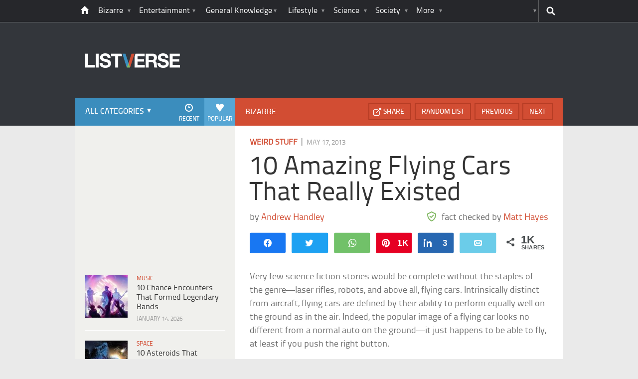

--- FILE ---
content_type: text/html; charset=UTF-8
request_url: https://listverse.com/2013/05/17/10-amazing-flying-cars-that-really-existed/?utm_source=more&utm_medium=link&utm_campaign=direct
body_size: 36501
content:
<!doctype html>
<!--[if lt IE 7 ]> 
<html class="no-js ie6 oldie " lang="en-US"> 
<![endif]-->
<!--[if IE 7 ]>    
<html class="no-js ie7 oldie " lang="en-US"> 
<![endif]-->
<!--[if IE 8 ]>    
<html class="no-js ie8 oldie " lang="en-US"> 
<![endif]-->
<!--[if IE 9 ]>    
<html class="no-js ie9 " lang="en-US"> 
<![endif]-->
<!--[if gt IE 8]><!-->
<html class="no-js " lang="en-US">
<!--<![endif]-->
<head><meta charset="UTF-8" /><script>if(navigator.userAgent.match(/MSIE|Internet Explorer/i)||navigator.userAgent.match(/Trident\/7\..*?rv:11/i)){var href=document.location.href;if(!href.match(/[?&]nowprocket/)){if(href.indexOf("?")==-1){if(href.indexOf("#")==-1){document.location.href=href+"?nowprocket=1"}else{document.location.href=href.replace("#","?nowprocket=1#")}}else{if(href.indexOf("#")==-1){document.location.href=href+"&nowprocket=1"}else{document.location.href=href.replace("#","&nowprocket=1#")}}}}</script><script>(()=>{class RocketLazyLoadScripts{constructor(){this.v="2.0.4",this.userEvents=["keydown","keyup","mousedown","mouseup","mousemove","mouseover","mouseout","touchmove","touchstart","touchend","touchcancel","wheel","click","dblclick","input"],this.attributeEvents=["onblur","onclick","oncontextmenu","ondblclick","onfocus","onmousedown","onmouseenter","onmouseleave","onmousemove","onmouseout","onmouseover","onmouseup","onmousewheel","onscroll","onsubmit"]}async t(){this.i(),this.o(),/iP(ad|hone)/.test(navigator.userAgent)&&this.h(),this.u(),this.l(this),this.m(),this.k(this),this.p(this),this._(),await Promise.all([this.R(),this.L()]),this.lastBreath=Date.now(),this.S(this),this.P(),this.D(),this.O(),this.M(),await this.C(this.delayedScripts.normal),await this.C(this.delayedScripts.defer),await this.C(this.delayedScripts.async),await this.T(),await this.F(),await this.j(),await this.A(),window.dispatchEvent(new Event("rocket-allScriptsLoaded")),this.everythingLoaded=!0,this.lastTouchEnd&&await new Promise(t=>setTimeout(t,500-Date.now()+this.lastTouchEnd)),this.I(),this.H(),this.U(),this.W()}i(){this.CSPIssue=sessionStorage.getItem("rocketCSPIssue"),document.addEventListener("securitypolicyviolation",t=>{this.CSPIssue||"script-src-elem"!==t.violatedDirective||"data"!==t.blockedURI||(this.CSPIssue=!0,sessionStorage.setItem("rocketCSPIssue",!0))},{isRocket:!0})}o(){window.addEventListener("pageshow",t=>{this.persisted=t.persisted,this.realWindowLoadedFired=!0},{isRocket:!0}),window.addEventListener("pagehide",()=>{this.onFirstUserAction=null},{isRocket:!0})}h(){let t;function e(e){t=e}window.addEventListener("touchstart",e,{isRocket:!0}),window.addEventListener("touchend",function i(o){o.changedTouches[0]&&t.changedTouches[0]&&Math.abs(o.changedTouches[0].pageX-t.changedTouches[0].pageX)<10&&Math.abs(o.changedTouches[0].pageY-t.changedTouches[0].pageY)<10&&o.timeStamp-t.timeStamp<200&&(window.removeEventListener("touchstart",e,{isRocket:!0}),window.removeEventListener("touchend",i,{isRocket:!0}),"INPUT"===o.target.tagName&&"text"===o.target.type||(o.target.dispatchEvent(new TouchEvent("touchend",{target:o.target,bubbles:!0})),o.target.dispatchEvent(new MouseEvent("mouseover",{target:o.target,bubbles:!0})),o.target.dispatchEvent(new PointerEvent("click",{target:o.target,bubbles:!0,cancelable:!0,detail:1,clientX:o.changedTouches[0].clientX,clientY:o.changedTouches[0].clientY})),event.preventDefault()))},{isRocket:!0})}q(t){this.userActionTriggered||("mousemove"!==t.type||this.firstMousemoveIgnored?"keyup"===t.type||"mouseover"===t.type||"mouseout"===t.type||(this.userActionTriggered=!0,this.onFirstUserAction&&this.onFirstUserAction()):this.firstMousemoveIgnored=!0),"click"===t.type&&t.preventDefault(),t.stopPropagation(),t.stopImmediatePropagation(),"touchstart"===this.lastEvent&&"touchend"===t.type&&(this.lastTouchEnd=Date.now()),"click"===t.type&&(this.lastTouchEnd=0),this.lastEvent=t.type,t.composedPath&&t.composedPath()[0].getRootNode()instanceof ShadowRoot&&(t.rocketTarget=t.composedPath()[0]),this.savedUserEvents.push(t)}u(){this.savedUserEvents=[],this.userEventHandler=this.q.bind(this),this.userEvents.forEach(t=>window.addEventListener(t,this.userEventHandler,{passive:!1,isRocket:!0})),document.addEventListener("visibilitychange",this.userEventHandler,{isRocket:!0})}U(){this.userEvents.forEach(t=>window.removeEventListener(t,this.userEventHandler,{passive:!1,isRocket:!0})),document.removeEventListener("visibilitychange",this.userEventHandler,{isRocket:!0}),this.savedUserEvents.forEach(t=>{(t.rocketTarget||t.target).dispatchEvent(new window[t.constructor.name](t.type,t))})}m(){const t="return false",e=Array.from(this.attributeEvents,t=>"data-rocket-"+t),i="["+this.attributeEvents.join("],[")+"]",o="[data-rocket-"+this.attributeEvents.join("],[data-rocket-")+"]",s=(e,i,o)=>{o&&o!==t&&(e.setAttribute("data-rocket-"+i,o),e["rocket"+i]=new Function("event",o),e.setAttribute(i,t))};new MutationObserver(t=>{for(const n of t)"attributes"===n.type&&(n.attributeName.startsWith("data-rocket-")||this.everythingLoaded?n.attributeName.startsWith("data-rocket-")&&this.everythingLoaded&&this.N(n.target,n.attributeName.substring(12)):s(n.target,n.attributeName,n.target.getAttribute(n.attributeName))),"childList"===n.type&&n.addedNodes.forEach(t=>{if(t.nodeType===Node.ELEMENT_NODE)if(this.everythingLoaded)for(const i of[t,...t.querySelectorAll(o)])for(const t of i.getAttributeNames())e.includes(t)&&this.N(i,t.substring(12));else for(const e of[t,...t.querySelectorAll(i)])for(const t of e.getAttributeNames())this.attributeEvents.includes(t)&&s(e,t,e.getAttribute(t))})}).observe(document,{subtree:!0,childList:!0,attributeFilter:[...this.attributeEvents,...e]})}I(){this.attributeEvents.forEach(t=>{document.querySelectorAll("[data-rocket-"+t+"]").forEach(e=>{this.N(e,t)})})}N(t,e){const i=t.getAttribute("data-rocket-"+e);i&&(t.setAttribute(e,i),t.removeAttribute("data-rocket-"+e))}k(t){Object.defineProperty(HTMLElement.prototype,"onclick",{get(){return this.rocketonclick||null},set(e){this.rocketonclick=e,this.setAttribute(t.everythingLoaded?"onclick":"data-rocket-onclick","this.rocketonclick(event)")}})}S(t){function e(e,i){let o=e[i];e[i]=null,Object.defineProperty(e,i,{get:()=>o,set(s){t.everythingLoaded?o=s:e["rocket"+i]=o=s}})}e(document,"onreadystatechange"),e(window,"onload"),e(window,"onpageshow");try{Object.defineProperty(document,"readyState",{get:()=>t.rocketReadyState,set(e){t.rocketReadyState=e},configurable:!0}),document.readyState="loading"}catch(t){console.log("WPRocket DJE readyState conflict, bypassing")}}l(t){this.originalAddEventListener=EventTarget.prototype.addEventListener,this.originalRemoveEventListener=EventTarget.prototype.removeEventListener,this.savedEventListeners=[],EventTarget.prototype.addEventListener=function(e,i,o){o&&o.isRocket||!t.B(e,this)&&!t.userEvents.includes(e)||t.B(e,this)&&!t.userActionTriggered||e.startsWith("rocket-")||t.everythingLoaded?t.originalAddEventListener.call(this,e,i,o):(t.savedEventListeners.push({target:this,remove:!1,type:e,func:i,options:o}),"mouseenter"!==e&&"mouseleave"!==e||t.originalAddEventListener.call(this,e,t.savedUserEvents.push,o))},EventTarget.prototype.removeEventListener=function(e,i,o){o&&o.isRocket||!t.B(e,this)&&!t.userEvents.includes(e)||t.B(e,this)&&!t.userActionTriggered||e.startsWith("rocket-")||t.everythingLoaded?t.originalRemoveEventListener.call(this,e,i,o):t.savedEventListeners.push({target:this,remove:!0,type:e,func:i,options:o})}}J(t,e){this.savedEventListeners=this.savedEventListeners.filter(i=>{let o=i.type,s=i.target||window;return e!==o||t!==s||(this.B(o,s)&&(i.type="rocket-"+o),this.$(i),!1)})}H(){EventTarget.prototype.addEventListener=this.originalAddEventListener,EventTarget.prototype.removeEventListener=this.originalRemoveEventListener,this.savedEventListeners.forEach(t=>this.$(t))}$(t){t.remove?this.originalRemoveEventListener.call(t.target,t.type,t.func,t.options):this.originalAddEventListener.call(t.target,t.type,t.func,t.options)}p(t){let e;function i(e){return t.everythingLoaded?e:e.split(" ").map(t=>"load"===t||t.startsWith("load.")?"rocket-jquery-load":t).join(" ")}function o(o){function s(e){const s=o.fn[e];o.fn[e]=o.fn.init.prototype[e]=function(){return this[0]===window&&t.userActionTriggered&&("string"==typeof arguments[0]||arguments[0]instanceof String?arguments[0]=i(arguments[0]):"object"==typeof arguments[0]&&Object.keys(arguments[0]).forEach(t=>{const e=arguments[0][t];delete arguments[0][t],arguments[0][i(t)]=e})),s.apply(this,arguments),this}}if(o&&o.fn&&!t.allJQueries.includes(o)){const e={DOMContentLoaded:[],"rocket-DOMContentLoaded":[]};for(const t in e)document.addEventListener(t,()=>{e[t].forEach(t=>t())},{isRocket:!0});o.fn.ready=o.fn.init.prototype.ready=function(i){function s(){parseInt(o.fn.jquery)>2?setTimeout(()=>i.bind(document)(o)):i.bind(document)(o)}return"function"==typeof i&&(t.realDomReadyFired?!t.userActionTriggered||t.fauxDomReadyFired?s():e["rocket-DOMContentLoaded"].push(s):e.DOMContentLoaded.push(s)),o([])},s("on"),s("one"),s("off"),t.allJQueries.push(o)}e=o}t.allJQueries=[],o(window.jQuery),Object.defineProperty(window,"jQuery",{get:()=>e,set(t){o(t)}})}P(){const t=new Map;document.write=document.writeln=function(e){const i=document.currentScript,o=document.createRange(),s=i.parentElement;let n=t.get(i);void 0===n&&(n=i.nextSibling,t.set(i,n));const c=document.createDocumentFragment();o.setStart(c,0),c.appendChild(o.createContextualFragment(e)),s.insertBefore(c,n)}}async R(){return new Promise(t=>{this.userActionTriggered?t():this.onFirstUserAction=t})}async L(){return new Promise(t=>{document.addEventListener("DOMContentLoaded",()=>{this.realDomReadyFired=!0,t()},{isRocket:!0})})}async j(){return this.realWindowLoadedFired?Promise.resolve():new Promise(t=>{window.addEventListener("load",t,{isRocket:!0})})}M(){this.pendingScripts=[];this.scriptsMutationObserver=new MutationObserver(t=>{for(const e of t)e.addedNodes.forEach(t=>{"SCRIPT"!==t.tagName||t.noModule||t.isWPRocket||this.pendingScripts.push({script:t,promise:new Promise(e=>{const i=()=>{const i=this.pendingScripts.findIndex(e=>e.script===t);i>=0&&this.pendingScripts.splice(i,1),e()};t.addEventListener("load",i,{isRocket:!0}),t.addEventListener("error",i,{isRocket:!0}),setTimeout(i,1e3)})})})}),this.scriptsMutationObserver.observe(document,{childList:!0,subtree:!0})}async F(){await this.X(),this.pendingScripts.length?(await this.pendingScripts[0].promise,await this.F()):this.scriptsMutationObserver.disconnect()}D(){this.delayedScripts={normal:[],async:[],defer:[]},document.querySelectorAll("script[type$=rocketlazyloadscript]").forEach(t=>{t.hasAttribute("data-rocket-src")?t.hasAttribute("async")&&!1!==t.async?this.delayedScripts.async.push(t):t.hasAttribute("defer")&&!1!==t.defer||"module"===t.getAttribute("data-rocket-type")?this.delayedScripts.defer.push(t):this.delayedScripts.normal.push(t):this.delayedScripts.normal.push(t)})}async _(){await this.L();let t=[];document.querySelectorAll("script[type$=rocketlazyloadscript][data-rocket-src]").forEach(e=>{let i=e.getAttribute("data-rocket-src");if(i&&!i.startsWith("data:")){i.startsWith("//")&&(i=location.protocol+i);try{const o=new URL(i).origin;o!==location.origin&&t.push({src:o,crossOrigin:e.crossOrigin||"module"===e.getAttribute("data-rocket-type")})}catch(t){}}}),t=[...new Map(t.map(t=>[JSON.stringify(t),t])).values()],this.Y(t,"preconnect")}async G(t){if(await this.K(),!0!==t.noModule||!("noModule"in HTMLScriptElement.prototype))return new Promise(e=>{let i;function o(){(i||t).setAttribute("data-rocket-status","executed"),e()}try{if(navigator.userAgent.includes("Firefox/")||""===navigator.vendor||this.CSPIssue)i=document.createElement("script"),[...t.attributes].forEach(t=>{let e=t.nodeName;"type"!==e&&("data-rocket-type"===e&&(e="type"),"data-rocket-src"===e&&(e="src"),i.setAttribute(e,t.nodeValue))}),t.text&&(i.text=t.text),t.nonce&&(i.nonce=t.nonce),i.hasAttribute("src")?(i.addEventListener("load",o,{isRocket:!0}),i.addEventListener("error",()=>{i.setAttribute("data-rocket-status","failed-network"),e()},{isRocket:!0}),setTimeout(()=>{i.isConnected||e()},1)):(i.text=t.text,o()),i.isWPRocket=!0,t.parentNode.replaceChild(i,t);else{const i=t.getAttribute("data-rocket-type"),s=t.getAttribute("data-rocket-src");i?(t.type=i,t.removeAttribute("data-rocket-type")):t.removeAttribute("type"),t.addEventListener("load",o,{isRocket:!0}),t.addEventListener("error",i=>{this.CSPIssue&&i.target.src.startsWith("data:")?(console.log("WPRocket: CSP fallback activated"),t.removeAttribute("src"),this.G(t).then(e)):(t.setAttribute("data-rocket-status","failed-network"),e())},{isRocket:!0}),s?(t.fetchPriority="high",t.removeAttribute("data-rocket-src"),t.src=s):t.src="data:text/javascript;base64,"+window.btoa(unescape(encodeURIComponent(t.text)))}}catch(i){t.setAttribute("data-rocket-status","failed-transform"),e()}});t.setAttribute("data-rocket-status","skipped")}async C(t){const e=t.shift();return e?(e.isConnected&&await this.G(e),this.C(t)):Promise.resolve()}O(){this.Y([...this.delayedScripts.normal,...this.delayedScripts.defer,...this.delayedScripts.async],"preload")}Y(t,e){this.trash=this.trash||[];let i=!0;var o=document.createDocumentFragment();t.forEach(t=>{const s=t.getAttribute&&t.getAttribute("data-rocket-src")||t.src;if(s&&!s.startsWith("data:")){const n=document.createElement("link");n.href=s,n.rel=e,"preconnect"!==e&&(n.as="script",n.fetchPriority=i?"high":"low"),t.getAttribute&&"module"===t.getAttribute("data-rocket-type")&&(n.crossOrigin=!0),t.crossOrigin&&(n.crossOrigin=t.crossOrigin),t.integrity&&(n.integrity=t.integrity),t.nonce&&(n.nonce=t.nonce),o.appendChild(n),this.trash.push(n),i=!1}}),document.head.appendChild(o)}W(){this.trash.forEach(t=>t.remove())}async T(){try{document.readyState="interactive"}catch(t){}this.fauxDomReadyFired=!0;try{await this.K(),this.J(document,"readystatechange"),document.dispatchEvent(new Event("rocket-readystatechange")),await this.K(),document.rocketonreadystatechange&&document.rocketonreadystatechange(),await this.K(),this.J(document,"DOMContentLoaded"),document.dispatchEvent(new Event("rocket-DOMContentLoaded")),await this.K(),this.J(window,"DOMContentLoaded"),window.dispatchEvent(new Event("rocket-DOMContentLoaded"))}catch(t){console.error(t)}}async A(){try{document.readyState="complete"}catch(t){}try{await this.K(),this.J(document,"readystatechange"),document.dispatchEvent(new Event("rocket-readystatechange")),await this.K(),document.rocketonreadystatechange&&document.rocketonreadystatechange(),await this.K(),this.J(window,"load"),window.dispatchEvent(new Event("rocket-load")),await this.K(),window.rocketonload&&window.rocketonload(),await this.K(),this.allJQueries.forEach(t=>t(window).trigger("rocket-jquery-load")),await this.K(),this.J(window,"pageshow");const t=new Event("rocket-pageshow");t.persisted=this.persisted,window.dispatchEvent(t),await this.K(),window.rocketonpageshow&&window.rocketonpageshow({persisted:this.persisted})}catch(t){console.error(t)}}async K(){Date.now()-this.lastBreath>45&&(await this.X(),this.lastBreath=Date.now())}async X(){return document.hidden?new Promise(t=>setTimeout(t)):new Promise(t=>requestAnimationFrame(t))}B(t,e){return e===document&&"readystatechange"===t||(e===document&&"DOMContentLoaded"===t||(e===window&&"DOMContentLoaded"===t||(e===window&&"load"===t||e===window&&"pageshow"===t)))}static run(){(new RocketLazyLoadScripts).t()}}RocketLazyLoadScripts.run()})();</script>
	<link data-minify="1" rel="stylesheet" href="https://listverse.com/wp-content/cache/min/1/wp-content/themes/listverse2013/style.css?ver=1759771978" media="all" />
		<!--[if lt IE 9]>
		<script src="https://listverse.com/wp-content/themes/listverse2013/assets/js/html5.js"></script>
		<link rel="stylesheet" type="text/css" href="https://listverse.com/wp-content/themes/listverse2013/lt-ie9.css?v=1.0.9" />
	<![endif]-->	
	<meta name="viewport" content="width=device-width, initial-scale=1, minimum-scale=1">
	
	<script type="rocketlazyloadscript" data-rocket-type="text/javascript">
		getKeyValueTargettingValues();
		function getKeyValueTargettingValues(){
			window.pagetype = "article";
			window.article_cat = ["Weird Stuff", "Bizarre"];
			window.censored = "false";
		}
	</script>
				    	
	<!--<script type="rocketlazyloadscript" async custom-element="amp-ads" data-rocket-src="https://cdn.ampproject.org/v0/amp-ad-0.1.js"></script>-->

	<script type="rocketlazyloadscript" data-rocket-type='text/javascript'>var _sf_startpt=(new Date()).getTime()</script>
	<title>10 Amazing Flying Cars That Really Existed - Listverse</title>
<link data-rocket-prefetch href="https://www.google-analytics.com" rel="dns-prefetch">
<link data-rocket-prefetch href="https://www.googletagmanager.com" rel="dns-prefetch"><link rel="preload" data-rocket-preload as="image" href="https://listverse.com/wp-content/uploads/2013/05/Curtiss_Autoplane_1917.jpg" fetchpriority="high">

<!--<meta name="google-site-verification" content="LVD5kxCOiJ0NVN-ocN9i2EpWlubbPHk-Wp_e6QAfHVw" />-->



	<link rel="profile" href="https://gmpg.org/xfn/11" />
	<link rel="icon" type="image/png" href="https://listverse.com/wp-content/themes/listverse2013/assets/img/favicon.png" />
	<link rel="apple-touch-icon-precomposed" href="https://listverse.com/wp-content/themes/listverse2013/assets/img/apple-touch-precomposed.png" />
	<link rel="pingback" href="https://listverse.com/xmlrpc.php" />


<meta name='robots' content='index, follow, max-image-preview:large, max-snippet:-1, max-video-preview:-1' />

<!-- Social Warfare v4.4.1 https://warfareplugins.com - BEGINNING OF OUTPUT -->
<style>
	@font-face {
		font-family: "sw-icon-font";
		src:url("https://listverse.com/wp-content/plugins/social-warfare/assets/fonts/sw-icon-font.eot?ver=4.4.1");
		src:url("https://listverse.com/wp-content/plugins/social-warfare/assets/fonts/sw-icon-font.eot?ver=4.4.1#iefix") format("embedded-opentype"),
		url("https://listverse.com/wp-content/plugins/social-warfare/assets/fonts/sw-icon-font.woff?ver=4.4.1") format("woff"),
		url("https://listverse.com/wp-content/plugins/social-warfare/assets/fonts/sw-icon-font.ttf?ver=4.4.1") format("truetype"),
		url("https://listverse.com/wp-content/plugins/social-warfare/assets/fonts/sw-icon-font.svg?ver=4.4.1#1445203416") format("svg");
		font-weight: normal;
		font-style: normal;
		font-display:block;
	}
</style>
<!-- Social Warfare v4.4.1 https://warfareplugins.com - END OF OUTPUT -->


	<!-- This site is optimized with the Yoast SEO Premium plugin v26.0 (Yoast SEO v26.0) - https://yoast.com/wordpress/plugins/seo/ -->
	<meta name="description" content="Here are ten amazing examples of flying cars from the annals of history." />
	<link rel="canonical" href="https://listverse.com/2013/05/17/10-amazing-flying-cars-that-really-existed/" />
	<meta property="og:locale" content="en_US" />
	<meta property="og:type" content="article" />
	<meta property="og:title" content="10 Amazing Flying Cars That Really Existed" />
	<meta property="og:description" content="Here are ten amazing examples of flying cars from the annals of history." />
	<meta property="og:url" content="https://listverse.com/2013/05/17/10-amazing-flying-cars-that-really-existed/" />
	<meta property="og:site_name" content="Listverse" />
	<meta property="article:publisher" content="https://www.facebook.com/top10lists/" />
	<meta property="article:published_time" content="2013-05-17T08:25:00+00:00" />
	<meta property="article:modified_time" content="2020-01-02T07:25:05+00:00" />
	<meta property="og:image" content="https://listverse.com/wp-content/uploads/2013/05/flyer.jpg" />
	<meta property="og:image:width" content="632" />
	<meta property="og:image:height" content="322" />
	<meta property="og:image:type" content="image/jpeg" />
	<meta name="author" content="Matt Hayes" />
	<meta name="twitter:card" content="summary_large_image" />
	<meta name="twitter:creator" content="@listverse" />
	<meta name="twitter:site" content="@listverse" />
	<meta name="twitter:label1" content="Written by" />
	<meta name="twitter:data1" content="Matt Hayes" />
	<meta name="twitter:label2" content="Est. reading time" />
	<meta name="twitter:data2" content="9 minutes" />
	<!-- / Yoast SEO Premium plugin. -->



<link rel="alternate" type="application/rss+xml" title="Listverse &raquo; Feed" href="https://listverse.com/feed/" />
<link rel="alternate" type="application/rss+xml" title="Listverse &raquo; Comments Feed" href="https://listverse.com/comments/feed/" />
<link rel="alternate" type="application/rss+xml" title="Listverse &raquo; 10 Amazing Flying Cars That Really Existed Comments Feed" href="https://listverse.com/2013/05/17/10-amazing-flying-cars-that-really-existed/feed/" />
<link rel="alternate" title="oEmbed (JSON)" type="application/json+oembed" href="https://listverse.com/wp-json/oembed/1.0/embed?url=https%3A%2F%2Flistverse.com%2F2013%2F05%2F17%2F10-amazing-flying-cars-that-really-existed%2F" />
<link rel="alternate" title="oEmbed (XML)" type="text/xml+oembed" href="https://listverse.com/wp-json/oembed/1.0/embed?url=https%3A%2F%2Flistverse.com%2F2013%2F05%2F17%2F10-amazing-flying-cars-that-really-existed%2F&#038;format=xml" />
<link data-minify="1" rel='stylesheet' id='social-warfare-block-css-css' href='https://listverse.com/wp-content/cache/min/1/wp-content/plugins/social-warfare/assets/js/post-editor/dist/blocks.style.build.css?ver=1759771978' type='text/css' media='all' />
<style id='wp-emoji-styles-inline-css' type='text/css'>

	img.wp-smiley, img.emoji {
		display: inline !important;
		border: none !important;
		box-shadow: none !important;
		height: 1em !important;
		width: 1em !important;
		margin: 0 0.07em !important;
		vertical-align: -0.1em !important;
		background: none !important;
		padding: 0 !important;
	}
/*# sourceURL=wp-emoji-styles-inline-css */
</style>
<style id='wp-block-library-inline-css' type='text/css'>
:root{--wp-block-synced-color:#7a00df;--wp-block-synced-color--rgb:122,0,223;--wp-bound-block-color:var(--wp-block-synced-color);--wp-editor-canvas-background:#ddd;--wp-admin-theme-color:#007cba;--wp-admin-theme-color--rgb:0,124,186;--wp-admin-theme-color-darker-10:#006ba1;--wp-admin-theme-color-darker-10--rgb:0,107,160.5;--wp-admin-theme-color-darker-20:#005a87;--wp-admin-theme-color-darker-20--rgb:0,90,135;--wp-admin-border-width-focus:2px}@media (min-resolution:192dpi){:root{--wp-admin-border-width-focus:1.5px}}.wp-element-button{cursor:pointer}:root .has-very-light-gray-background-color{background-color:#eee}:root .has-very-dark-gray-background-color{background-color:#313131}:root .has-very-light-gray-color{color:#eee}:root .has-very-dark-gray-color{color:#313131}:root .has-vivid-green-cyan-to-vivid-cyan-blue-gradient-background{background:linear-gradient(135deg,#00d084,#0693e3)}:root .has-purple-crush-gradient-background{background:linear-gradient(135deg,#34e2e4,#4721fb 50%,#ab1dfe)}:root .has-hazy-dawn-gradient-background{background:linear-gradient(135deg,#faaca8,#dad0ec)}:root .has-subdued-olive-gradient-background{background:linear-gradient(135deg,#fafae1,#67a671)}:root .has-atomic-cream-gradient-background{background:linear-gradient(135deg,#fdd79a,#004a59)}:root .has-nightshade-gradient-background{background:linear-gradient(135deg,#330968,#31cdcf)}:root .has-midnight-gradient-background{background:linear-gradient(135deg,#020381,#2874fc)}:root{--wp--preset--font-size--normal:16px;--wp--preset--font-size--huge:42px}.has-regular-font-size{font-size:1em}.has-larger-font-size{font-size:2.625em}.has-normal-font-size{font-size:var(--wp--preset--font-size--normal)}.has-huge-font-size{font-size:var(--wp--preset--font-size--huge)}.has-text-align-center{text-align:center}.has-text-align-left{text-align:left}.has-text-align-right{text-align:right}.has-fit-text{white-space:nowrap!important}#end-resizable-editor-section{display:none}.aligncenter{clear:both}.items-justified-left{justify-content:flex-start}.items-justified-center{justify-content:center}.items-justified-right{justify-content:flex-end}.items-justified-space-between{justify-content:space-between}.screen-reader-text{border:0;clip-path:inset(50%);height:1px;margin:-1px;overflow:hidden;padding:0;position:absolute;width:1px;word-wrap:normal!important}.screen-reader-text:focus{background-color:#ddd;clip-path:none;color:#444;display:block;font-size:1em;height:auto;left:5px;line-height:normal;padding:15px 23px 14px;text-decoration:none;top:5px;width:auto;z-index:100000}html :where(.has-border-color){border-style:solid}html :where([style*=border-top-color]){border-top-style:solid}html :where([style*=border-right-color]){border-right-style:solid}html :where([style*=border-bottom-color]){border-bottom-style:solid}html :where([style*=border-left-color]){border-left-style:solid}html :where([style*=border-width]){border-style:solid}html :where([style*=border-top-width]){border-top-style:solid}html :where([style*=border-right-width]){border-right-style:solid}html :where([style*=border-bottom-width]){border-bottom-style:solid}html :where([style*=border-left-width]){border-left-style:solid}html :where(img[class*=wp-image-]){height:auto;max-width:100%}:where(figure){margin:0 0 1em}html :where(.is-position-sticky){--wp-admin--admin-bar--position-offset:var(--wp-admin--admin-bar--height,0px)}@media screen and (max-width:600px){html :where(.is-position-sticky){--wp-admin--admin-bar--position-offset:0px}}

/*# sourceURL=wp-block-library-inline-css */
</style><style id='global-styles-inline-css' type='text/css'>
:root{--wp--preset--aspect-ratio--square: 1;--wp--preset--aspect-ratio--4-3: 4/3;--wp--preset--aspect-ratio--3-4: 3/4;--wp--preset--aspect-ratio--3-2: 3/2;--wp--preset--aspect-ratio--2-3: 2/3;--wp--preset--aspect-ratio--16-9: 16/9;--wp--preset--aspect-ratio--9-16: 9/16;--wp--preset--color--black: #000000;--wp--preset--color--cyan-bluish-gray: #abb8c3;--wp--preset--color--white: #ffffff;--wp--preset--color--pale-pink: #f78da7;--wp--preset--color--vivid-red: #cf2e2e;--wp--preset--color--luminous-vivid-orange: #ff6900;--wp--preset--color--luminous-vivid-amber: #fcb900;--wp--preset--color--light-green-cyan: #7bdcb5;--wp--preset--color--vivid-green-cyan: #00d084;--wp--preset--color--pale-cyan-blue: #8ed1fc;--wp--preset--color--vivid-cyan-blue: #0693e3;--wp--preset--color--vivid-purple: #9b51e0;--wp--preset--gradient--vivid-cyan-blue-to-vivid-purple: linear-gradient(135deg,rgb(6,147,227) 0%,rgb(155,81,224) 100%);--wp--preset--gradient--light-green-cyan-to-vivid-green-cyan: linear-gradient(135deg,rgb(122,220,180) 0%,rgb(0,208,130) 100%);--wp--preset--gradient--luminous-vivid-amber-to-luminous-vivid-orange: linear-gradient(135deg,rgb(252,185,0) 0%,rgb(255,105,0) 100%);--wp--preset--gradient--luminous-vivid-orange-to-vivid-red: linear-gradient(135deg,rgb(255,105,0) 0%,rgb(207,46,46) 100%);--wp--preset--gradient--very-light-gray-to-cyan-bluish-gray: linear-gradient(135deg,rgb(238,238,238) 0%,rgb(169,184,195) 100%);--wp--preset--gradient--cool-to-warm-spectrum: linear-gradient(135deg,rgb(74,234,220) 0%,rgb(151,120,209) 20%,rgb(207,42,186) 40%,rgb(238,44,130) 60%,rgb(251,105,98) 80%,rgb(254,248,76) 100%);--wp--preset--gradient--blush-light-purple: linear-gradient(135deg,rgb(255,206,236) 0%,rgb(152,150,240) 100%);--wp--preset--gradient--blush-bordeaux: linear-gradient(135deg,rgb(254,205,165) 0%,rgb(254,45,45) 50%,rgb(107,0,62) 100%);--wp--preset--gradient--luminous-dusk: linear-gradient(135deg,rgb(255,203,112) 0%,rgb(199,81,192) 50%,rgb(65,88,208) 100%);--wp--preset--gradient--pale-ocean: linear-gradient(135deg,rgb(255,245,203) 0%,rgb(182,227,212) 50%,rgb(51,167,181) 100%);--wp--preset--gradient--electric-grass: linear-gradient(135deg,rgb(202,248,128) 0%,rgb(113,206,126) 100%);--wp--preset--gradient--midnight: linear-gradient(135deg,rgb(2,3,129) 0%,rgb(40,116,252) 100%);--wp--preset--font-size--small: 13px;--wp--preset--font-size--medium: 20px;--wp--preset--font-size--large: 36px;--wp--preset--font-size--x-large: 42px;--wp--preset--spacing--20: 0.44rem;--wp--preset--spacing--30: 0.67rem;--wp--preset--spacing--40: 1rem;--wp--preset--spacing--50: 1.5rem;--wp--preset--spacing--60: 2.25rem;--wp--preset--spacing--70: 3.38rem;--wp--preset--spacing--80: 5.06rem;--wp--preset--shadow--natural: 6px 6px 9px rgba(0, 0, 0, 0.2);--wp--preset--shadow--deep: 12px 12px 50px rgba(0, 0, 0, 0.4);--wp--preset--shadow--sharp: 6px 6px 0px rgba(0, 0, 0, 0.2);--wp--preset--shadow--outlined: 6px 6px 0px -3px rgb(255, 255, 255), 6px 6px rgb(0, 0, 0);--wp--preset--shadow--crisp: 6px 6px 0px rgb(0, 0, 0);}:where(.is-layout-flex){gap: 0.5em;}:where(.is-layout-grid){gap: 0.5em;}body .is-layout-flex{display: flex;}.is-layout-flex{flex-wrap: wrap;align-items: center;}.is-layout-flex > :is(*, div){margin: 0;}body .is-layout-grid{display: grid;}.is-layout-grid > :is(*, div){margin: 0;}:where(.wp-block-columns.is-layout-flex){gap: 2em;}:where(.wp-block-columns.is-layout-grid){gap: 2em;}:where(.wp-block-post-template.is-layout-flex){gap: 1.25em;}:where(.wp-block-post-template.is-layout-grid){gap: 1.25em;}.has-black-color{color: var(--wp--preset--color--black) !important;}.has-cyan-bluish-gray-color{color: var(--wp--preset--color--cyan-bluish-gray) !important;}.has-white-color{color: var(--wp--preset--color--white) !important;}.has-pale-pink-color{color: var(--wp--preset--color--pale-pink) !important;}.has-vivid-red-color{color: var(--wp--preset--color--vivid-red) !important;}.has-luminous-vivid-orange-color{color: var(--wp--preset--color--luminous-vivid-orange) !important;}.has-luminous-vivid-amber-color{color: var(--wp--preset--color--luminous-vivid-amber) !important;}.has-light-green-cyan-color{color: var(--wp--preset--color--light-green-cyan) !important;}.has-vivid-green-cyan-color{color: var(--wp--preset--color--vivid-green-cyan) !important;}.has-pale-cyan-blue-color{color: var(--wp--preset--color--pale-cyan-blue) !important;}.has-vivid-cyan-blue-color{color: var(--wp--preset--color--vivid-cyan-blue) !important;}.has-vivid-purple-color{color: var(--wp--preset--color--vivid-purple) !important;}.has-black-background-color{background-color: var(--wp--preset--color--black) !important;}.has-cyan-bluish-gray-background-color{background-color: var(--wp--preset--color--cyan-bluish-gray) !important;}.has-white-background-color{background-color: var(--wp--preset--color--white) !important;}.has-pale-pink-background-color{background-color: var(--wp--preset--color--pale-pink) !important;}.has-vivid-red-background-color{background-color: var(--wp--preset--color--vivid-red) !important;}.has-luminous-vivid-orange-background-color{background-color: var(--wp--preset--color--luminous-vivid-orange) !important;}.has-luminous-vivid-amber-background-color{background-color: var(--wp--preset--color--luminous-vivid-amber) !important;}.has-light-green-cyan-background-color{background-color: var(--wp--preset--color--light-green-cyan) !important;}.has-vivid-green-cyan-background-color{background-color: var(--wp--preset--color--vivid-green-cyan) !important;}.has-pale-cyan-blue-background-color{background-color: var(--wp--preset--color--pale-cyan-blue) !important;}.has-vivid-cyan-blue-background-color{background-color: var(--wp--preset--color--vivid-cyan-blue) !important;}.has-vivid-purple-background-color{background-color: var(--wp--preset--color--vivid-purple) !important;}.has-black-border-color{border-color: var(--wp--preset--color--black) !important;}.has-cyan-bluish-gray-border-color{border-color: var(--wp--preset--color--cyan-bluish-gray) !important;}.has-white-border-color{border-color: var(--wp--preset--color--white) !important;}.has-pale-pink-border-color{border-color: var(--wp--preset--color--pale-pink) !important;}.has-vivid-red-border-color{border-color: var(--wp--preset--color--vivid-red) !important;}.has-luminous-vivid-orange-border-color{border-color: var(--wp--preset--color--luminous-vivid-orange) !important;}.has-luminous-vivid-amber-border-color{border-color: var(--wp--preset--color--luminous-vivid-amber) !important;}.has-light-green-cyan-border-color{border-color: var(--wp--preset--color--light-green-cyan) !important;}.has-vivid-green-cyan-border-color{border-color: var(--wp--preset--color--vivid-green-cyan) !important;}.has-pale-cyan-blue-border-color{border-color: var(--wp--preset--color--pale-cyan-blue) !important;}.has-vivid-cyan-blue-border-color{border-color: var(--wp--preset--color--vivid-cyan-blue) !important;}.has-vivid-purple-border-color{border-color: var(--wp--preset--color--vivid-purple) !important;}.has-vivid-cyan-blue-to-vivid-purple-gradient-background{background: var(--wp--preset--gradient--vivid-cyan-blue-to-vivid-purple) !important;}.has-light-green-cyan-to-vivid-green-cyan-gradient-background{background: var(--wp--preset--gradient--light-green-cyan-to-vivid-green-cyan) !important;}.has-luminous-vivid-amber-to-luminous-vivid-orange-gradient-background{background: var(--wp--preset--gradient--luminous-vivid-amber-to-luminous-vivid-orange) !important;}.has-luminous-vivid-orange-to-vivid-red-gradient-background{background: var(--wp--preset--gradient--luminous-vivid-orange-to-vivid-red) !important;}.has-very-light-gray-to-cyan-bluish-gray-gradient-background{background: var(--wp--preset--gradient--very-light-gray-to-cyan-bluish-gray) !important;}.has-cool-to-warm-spectrum-gradient-background{background: var(--wp--preset--gradient--cool-to-warm-spectrum) !important;}.has-blush-light-purple-gradient-background{background: var(--wp--preset--gradient--blush-light-purple) !important;}.has-blush-bordeaux-gradient-background{background: var(--wp--preset--gradient--blush-bordeaux) !important;}.has-luminous-dusk-gradient-background{background: var(--wp--preset--gradient--luminous-dusk) !important;}.has-pale-ocean-gradient-background{background: var(--wp--preset--gradient--pale-ocean) !important;}.has-electric-grass-gradient-background{background: var(--wp--preset--gradient--electric-grass) !important;}.has-midnight-gradient-background{background: var(--wp--preset--gradient--midnight) !important;}.has-small-font-size{font-size: var(--wp--preset--font-size--small) !important;}.has-medium-font-size{font-size: var(--wp--preset--font-size--medium) !important;}.has-large-font-size{font-size: var(--wp--preset--font-size--large) !important;}.has-x-large-font-size{font-size: var(--wp--preset--font-size--x-large) !important;}
/*# sourceURL=global-styles-inline-css */
</style>

<style id='classic-theme-styles-inline-css' type='text/css'>
/*! This file is auto-generated */
.wp-block-button__link{color:#fff;background-color:#32373c;border-radius:9999px;box-shadow:none;text-decoration:none;padding:calc(.667em + 2px) calc(1.333em + 2px);font-size:1.125em}.wp-block-file__button{background:#32373c;color:#fff;text-decoration:none}
/*# sourceURL=/wp-includes/css/classic-themes.min.css */
</style>
<link rel='stylesheet' id='social_warfare-css' href='https://listverse.com/wp-content/plugins/social-warfare/assets/css/style.min.css?ver=4.4.1' type='text/css' media='all' />
<script type="rocketlazyloadscript" data-rocket-type="text/javascript" data-rocket-src="https://listverse.com/wp-includes/js/jquery/jquery.min.js?ver=3.7.1" id="jquery-core-js" data-rocket-defer defer></script>
<script type="rocketlazyloadscript" data-rocket-type="text/javascript" data-rocket-src="https://listverse.com/wp-includes/js/jquery/jquery-migrate.min.js?ver=3.4.1" id="jquery-migrate-js" data-rocket-defer defer></script>
<script type="rocketlazyloadscript" data-minify="1" data-rocket-type="text/javascript" data-rocket-src="https://listverse.com/wp-content/cache/min/1/wp-content/themes/listverse2013/assets/js/plugins/superfish.js?ver=1759771978" id="superfish-js" data-rocket-defer defer></script>
<script type="rocketlazyloadscript" data-minify="1" data-rocket-type="text/javascript" data-rocket-src="https://listverse.com/wp-content/cache/min/1/wp-content/themes/listverse2013/assets/js/plugins/supersubs.js?ver=1759771978" id="supersubs-js" data-rocket-defer defer></script>
<script type="rocketlazyloadscript" data-minify="1" data-rocket-type="text/javascript" data-rocket-src="https://listverse.com/wp-content/cache/min/1/wp-content/themes/listverse2013/assets/js/plugins/jquery.fitvids.js?ver=1759771978" id="fitvids-js" data-rocket-defer defer></script>
<link rel="https://api.w.org/" href="https://listverse.com/wp-json/" /><link rel="alternate" title="JSON" type="application/json" href="https://listverse.com/wp-json/wp/v2/posts/51531" /><link rel="EditURI" type="application/rsd+xml" title="RSD" href="https://listverse.com/xmlrpc.php?rsd" />
<meta name="generator" content="WordPress 6.9" />
<link rel='shortlink' href='https://listverse.com/?p=51531' />
<!-- Google Tag Manager -->
<script>(function(w,d,s,l,i){w[l]=w[l]||[];w[l].push({'gtm.start':
new Date().getTime(),event:'gtm.js'});var f=d.getElementsByTagName(s)[0],
j=d.createElement(s),dl=l!='dataLayer'?'&l='+l:'';j.async=true;j.src=
'https://www.googletagmanager.com/gtm.js?id='+i+dl;f.parentNode.insertBefore(j,f);
})(window,document,'script','dataLayer','GTM-M3ZNR6H');</script>
<!-- End Google Tag Manager -->
<link rel="preload" href="/wp-content/themes/listverse2013/assets/webfonts/TitilliumText25L002-webfont.woff" as="font" type="font/woff" crossorigin="anonymous">
<link rel="preload" href="/wp-content/themes/listverse2013/assets/webfonts/TitilliumText25L003-webfont.woff" as="font" type="font/woff" crossorigin="anonymous">
<meta http-equiv="Content-Security-Policy" content="upgrade-insecure-requests">
<meta name="facebook-domain-verification" content="a5srwsmbml6bni6s14agad3pfdh8i0" />
<script type="rocketlazyloadscript" data-rocket-type="text/javascript">
try {
  var COOKIE_NAME = 'ads-ab-test';
  function getCookie(name) {
    var nameEQ = name + "=";
    var ca = document.cookie.split(';');
    for (var i = 0; i < ca.length; i++) {
      var c = ca[i];
      while (c.charAt(0) === ' ') c = c.substring(1, c.length);
      	if (c.indexOf(nameEQ) === 0) return c.substring(nameEQ.length, c.length);
    }
    return null
  }

  var testGroup = getCookie(COOKIE_NAME);
  if (!testGroup) {
    testGroup = Math.random() < 0.5 ? 'playwire' : 'gtm';
    document.cookie = COOKIE_NAME + '=' + testGroup + ';path=/';
   }
  } catch(e) {
    console.log('Failed to setup AB test cookie', e)
  }
</script>
<style type="text/css">/*.crp_related a {
    width: 175px;
    height: 175px;
    text-decoration: none;
}
.crp_related img {
    width: 175px;
	  max-width: 175px;
    margin: auto;
}
.crp_related li {
    -moz-box-shadow: 0 1px 2px rgba(0,0,0,.4);
    box-shadow: 0 0px 0px rgba(0,0,0,.4);
}
.crp_related li {
    border: 0px solid #ffffff;
}*/</style>

<script type="application/ld+json" class="saswp-schema-markup-output">
[{"@context":"https://schema.org/","@graph":[{"@context":"https://schema.org/","@type":"SiteNavigationElement","@id":"https://listverse.com#Main Navigation","name":"Bizarre","url":"https://listverse.com/bizarre/"},{"@context":"https://schema.org/","@type":"SiteNavigationElement","@id":"https://listverse.com#Main Navigation","name":"All Bizarre","url":"/bizarre/"},{"@context":"https://schema.org/","@type":"SiteNavigationElement","@id":"https://listverse.com#Main Navigation","name":"Creepy","url":"https://listverse.com/bizarre/creepy/"},{"@context":"https://schema.org/","@type":"SiteNavigationElement","@id":"https://listverse.com#Main Navigation","name":"Mysteries","url":"https://listverse.com/bizarre/mysteries/"},{"@context":"https://schema.org/","@type":"SiteNavigationElement","@id":"https://listverse.com#Main Navigation","name":"Weird Stuff","url":"https://listverse.com/bizarre/weird-stuff/"},{"@context":"https://schema.org/","@type":"SiteNavigationElement","@id":"https://listverse.com#Main Navigation","name":"Entertainment","url":"https://listverse.com/entertainment/"},{"@context":"https://schema.org/","@type":"SiteNavigationElement","@id":"https://listverse.com#Main Navigation","name":"All Entertainment","url":"/entertainment/"},{"@context":"https://schema.org/","@type":"SiteNavigationElement","@id":"https://listverse.com#Main Navigation","name":"Gaming","url":"https://listverse.com/entertainment/gaming/"},{"@context":"https://schema.org/","@type":"SiteNavigationElement","@id":"https://listverse.com#Main Navigation","name":"Movies and TV","url":"https://listverse.com/entertainment/movies-and-tv/"},{"@context":"https://schema.org/","@type":"SiteNavigationElement","@id":"https://listverse.com#Main Navigation","name":"Music","url":"https://listverse.com/entertainment/music-entertainment/"},{"@context":"https://schema.org/","@type":"SiteNavigationElement","@id":"https://listverse.com#Main Navigation","name":"Pop Culture","url":"https://listverse.com/entertainment/pop-culture/"},{"@context":"https://schema.org/","@type":"SiteNavigationElement","@id":"https://listverse.com#Main Navigation","name":"The Arts","url":"https://listverse.com/entertainment/the-arts/"},{"@context":"https://schema.org/","@type":"SiteNavigationElement","@id":"https://listverse.com#Main Navigation","name":"General Knowledge","url":"https://listverse.com/fact-fiction/"},{"@context":"https://schema.org/","@type":"SiteNavigationElement","@id":"https://listverse.com#Main Navigation","name":"All General Knowledge","url":"/fact-fiction/"},{"@context":"https://schema.org/","@type":"SiteNavigationElement","@id":"https://listverse.com#Main Navigation","name":"Books","url":"https://listverse.com/fact-fiction/books/"},{"@context":"https://schema.org/","@type":"SiteNavigationElement","@id":"https://listverse.com#Main Navigation","name":"Facts","url":"https://listverse.com/fact-fiction/facts/"},{"@context":"https://schema.org/","@type":"SiteNavigationElement","@id":"https://listverse.com#Main Navigation","name":"History","url":"https://listverse.com/fact-fiction/history-fact-fiction/"},{"@context":"https://schema.org/","@type":"SiteNavigationElement","@id":"https://listverse.com#Main Navigation","name":"Miscellaneous","url":"https://listverse.com/fact-fiction/miscellaneous-fact-fiction/"},{"@context":"https://schema.org/","@type":"SiteNavigationElement","@id":"https://listverse.com#Main Navigation","name":"Misconceptions","url":"https://listverse.com/fact-fiction/misconceptions/"},{"@context":"https://schema.org/","@type":"SiteNavigationElement","@id":"https://listverse.com#Main Navigation","name":"Lifestyle","url":"https://listverse.com/leisure-travel/"},{"@context":"https://schema.org/","@type":"SiteNavigationElement","@id":"https://listverse.com#Main Navigation","name":"All Lifestyle","url":"/leisure-travel/"},{"@context":"https://schema.org/","@type":"SiteNavigationElement","@id":"https://listverse.com#Main Navigation","name":"Food","url":"https://listverse.com/leisure-travel/food/"},{"@context":"https://schema.org/","@type":"SiteNavigationElement","@id":"https://listverse.com#Main Navigation","name":"Health","url":"https://listverse.com/leisure-travel/health/"},{"@context":"https://schema.org/","@type":"SiteNavigationElement","@id":"https://listverse.com#Main Navigation","name":"Sport","url":"https://listverse.com/leisure-travel/sport/"},{"@context":"https://schema.org/","@type":"SiteNavigationElement","@id":"https://listverse.com#Main Navigation","name":"Travel","url":"https://listverse.com/leisure-travel/travel/"},{"@context":"https://schema.org/","@type":"SiteNavigationElement","@id":"https://listverse.com#Main Navigation","name":"Science","url":"https://listverse.com/science-nature/"},{"@context":"https://schema.org/","@type":"SiteNavigationElement","@id":"https://listverse.com#Main Navigation","name":"All Science","url":"/science-nature/"},{"@context":"https://schema.org/","@type":"SiteNavigationElement","@id":"https://listverse.com#Main Navigation","name":"Animals","url":"https://listverse.com/science-nature/animals/"},{"@context":"https://schema.org/","@type":"SiteNavigationElement","@id":"https://listverse.com#Main Navigation","name":"Humans","url":"https://listverse.com/science-nature/humans/"},{"@context":"https://schema.org/","@type":"SiteNavigationElement","@id":"https://listverse.com#Main Navigation","name":"Our World","url":"https://listverse.com/science-nature/our-world/"},{"@context":"https://schema.org/","@type":"SiteNavigationElement","@id":"https://listverse.com#Main Navigation","name":"Space","url":"https://listverse.com/science-nature/space/"},{"@context":"https://schema.org/","@type":"SiteNavigationElement","@id":"https://listverse.com#Main Navigation","name":"Technology","url":"https://listverse.com/science-nature/technology/"},{"@context":"https://schema.org/","@type":"SiteNavigationElement","@id":"https://listverse.com#Main Navigation","name":"Society","url":"https://listverse.com/people-politics/"},{"@context":"https://schema.org/","@type":"SiteNavigationElement","@id":"https://listverse.com#Main Navigation","name":"All Society","url":"/people-politics/"},{"@context":"https://schema.org/","@type":"SiteNavigationElement","@id":"https://listverse.com#Main Navigation","name":"Crime","url":"https://listverse.com/people-politics/crime/"},{"@context":"https://schema.org/","@type":"SiteNavigationElement","@id":"https://listverse.com#Main Navigation","name":"Politics","url":"https://listverse.com/people-politics/politics/"},{"@context":"https://schema.org/","@type":"SiteNavigationElement","@id":"https://listverse.com#Main Navigation","name":"Religion","url":"https://listverse.com/people-politics/religion-people-politics/"},{"@context":"https://schema.org/","@type":"SiteNavigationElement","@id":"https://listverse.com#Main Navigation","name":"More","url":"#"},{"@context":"https://schema.org/","@type":"SiteNavigationElement","@id":"https://listverse.com#Main Navigation","name":"Write &#038; Get Paid","url":"https://listverse.com/write-get-paid/"},{"@context":"https://schema.org/","@type":"SiteNavigationElement","@id":"https://listverse.com#Main Navigation","name":"Submit A List","url":"https://listverse.com/submit-a-list/"},{"@context":"https://schema.org/","@type":"SiteNavigationElement","@id":"https://listverse.com#Main Navigation","name":"Search Listverse","url":"https://listverse.com/search/"},{"@context":"https://schema.org/","@type":"SiteNavigationElement","@id":"https://listverse.com#Main Navigation","name":"Our Books","url":"https://listverse.com/books/"},{"@context":"https://schema.org/","@type":"SiteNavigationElement","@id":"https://listverse.com#Main Navigation","name":"About Listverse","url":"https://listverse.com/about-listverse/"}]},

{"@context":"https://schema.org/","@type":"BlogPosting","@id":"https://listverse.com/2013/05/17/10-amazing-flying-cars-that-really-existed/#BlogPosting","url":"https://listverse.com/2013/05/17/10-amazing-flying-cars-that-really-existed/","inLanguage":"en-US","mainEntityOfPage":"https://listverse.com/2013/05/17/10-amazing-flying-cars-that-really-existed/","headline":"10 Amazing Flying Cars That Really Existed - Listverse","description":"Here are ten amazing examples of flying cars from the annals of history.","articleBody":"Very few science fiction stories would be complete without the staples of the genre&#8212;laser rifles, robots, and above all, flying cars. Intrinsically distinct from aircraft, flying cars are defined by their ability to perform equally well on the ground as in the air. Indeed, the popular image of a flying car looks no different from a normal auto on the ground&#8212;it just happens to be able to fly, at least if you push the right button.    Well, the twentieth century certainly wasn&#8217;t short on innovation&#8212;and it should come as no surprise that we've made a few decent attempts at flying cars over the years. Some were genius, others hilariously misguided, but they all add an extra little pinch of flavor to the legacy of our era. Here are ten amazing examples of flying cars from over the years.    10Curtiss AutoPlane        The Curtiss AutoPlane is pretty much the first glimpse the world got of a flying car, outside the pages of fiction. In 1917, an aviation engineer named Glenn Curtiss dissected one of his own airplane designs and slapped some of the pieces onto an aluminum Model T.  The airplane it was based on was called the Curtiss Model L trainer, a triplane (three rows of wings) with a one-hundred-horsepower engine (which is about as powerful as a decent tractor).    Like a car, the front two tires could be turned with a steering wheel inside the cabin, and it was propelled on the ground and in the air by a propeller attached to the back. Unfortunately, the \"limousine of the air\" never really flew&#8212;by all accounts, the most it could manage was a series of short hops before it was discontinued at the start of WWI.        9Jess Dixon's Flying Auto        This flying car is almost a legend, and besides this photo and a brief mention of the vehicle in a newspaper clipping from Andalusia, Alabama, it might as well have not existed at all. According to the story, the photo above is of Jess Dixon; it was supposedly taken sometime around 1940. Although it's considered a flying car by aviation history buffs, the machine is actually closer to a \"roadable helicopter,\" due to the two overhead blades spinning in opposite directions. In other words, it's a gyrocopter that can also roll.    The Flying Auto was powered by a small forty-horsepower engine, and foot pedals controlled the tail vane on the back, allowing Mr. Dixon to turn in mid-air. It was also supposed to be able to reach speeds of up to one hundred miles per hour (160 kph), and was able to fly forwards, backwards, sideways, and hover. Not bad for a flying car that was never heard from again.    8ConvAirCar        The Convair Model 116 Flying Car took flight for the first time in 1946, and looked like nothing more than a small airplane welded onto a car. And essentially, that's exactly what it was. The wings, tail, and propeller could be detached from the (plastic) car, allowing it to be driven like a regular vehicle on the road. When it needed to go where no roads could take it, the plane attachment was fitted on.    The 116 model only had one prototype, which itself managed a whopping sixty-six flights. A few years later, designer Ted Hall recreated the machine as the Convair Model 118, bumping the engine from a 130-horsepower model to a 190-horsepower beast that gave it more power in the air. Convair planned to build 160,000 for their first production run&#8212;but that never panned out, thanks to a tragedy which saw one of the prototypes crash in California. When the pilot took the car into the air, he had assumed that the fuel tank was full. But the ConvAirCar had two fuel gauges&#8212;one for the car's engine and one for the plane's&#8212;and while the car still had plenty of gas, the plane engine ran dry in mid-air. Such are the dangers of multi-tasking.    7Curtiss-Wright VZ-7        The Curtiss-Wright VZ-7 resulted from one of the first attempts by the US military to get involved in the flying car industry. Ideally, the VZ-7 was meant to be a type of flying jeep. Like a jeep, it allowed the pilot to maneuver through rough terrain on the ground&#8212;but with the not-insignificant bonus that it could also fly. It was developed by Curtiss-Wright, which, interestingly, formed through the merger of the Wright Company (the Wright Brothers) and Curtiss Aeroplane (Glenn Curtiss). Curtiss and the Wright Brothers had been fierce rivals during the early days of aviation.    The VZ-7 was designed as a VTOL craft&#8212;Vertical Take-Off and Landing. It flew with the aid of four upright propellers, which were positioned behind the \"cockpit,\" more or less just an open-air seat. In order to maneuver, the pilot could change the speed of individual propellers, tilting the craft forwards, backwards, or to the side. Technical aspects aside, the entire thing was a death trap, since none of the propellers were covered&#8212;and in 1960, the army cancelled the project just two years after its commencement.    6Piasecki AirGeep        With the VZ-7 grounded forever, the army turned to a very different prototype: the Piasecki VZ-8 AirGeep. Bear in mind that helicopters had already become popular by this point; but it turned out that the military was interested in something smaller than helicopters, which could be successfully flown with less training.    The AirGeep went through seven different versions before it was finally deemed \"unfit for military use,\" but they all kept the basic design: two large vertical propellers in the front and the back of the craft, with a seat in the middle for the pilot and either three or four wheels for ground use. While the first model was flat, later ones curved upwards at the front and back to form a flattened V-shape. The navy even tried to fit one model with floats, with the hope of using it at sea&#8212;but that idea was eventually abandoned, along with the rest of the program.        5AVE Mizar        In 1971, the Advanced Vehicle Engineers company in California decided to design a flying car that was reminiscent of the ConvAirCar of the 1940s. They took a Ford Pinto, welded a Cessna Skymaster to the top, and essentially called it a day. The bizarre hybrid monster that resulted was dubbed the Ave Mizar.    The car-half of the craft was fairly similar to any normal Ford Pinto on the street. The Pinto's engine brought the plane up to speed for take off, at which point the plane's propeller took over. Upon landing, the car's brakes were responsible for slowing it down. Unfortunately, in 1973&#8212;just a year before the car was scheduled to begin mass production&#8212;the right wing of one prototype crumpled in mid-air. The car plummeted to the ground, taking any future it might have had with it.    4Super Sky Cycle        As we broach the modern era, it's surprising to see how far we still are from developing a practical flying car. Case in point: the Butterfly Super Sky Cycle, which doesn't look much different to Jess Dixon's fabled Flying Auto. Like the 1940s incarnation, the Super Sky Cycle is technically a road-able gyrocopter, with a single folding propeller and a swiveling tail to steer the craft in flight.    The Super Sky Cycle was built in 2009 and is now (as of 2012) fully legal to drive, provided you have a motorcycle license and a pilot's license. It even folds down to seven feet (2.1m), allowing it to fit into most garages. The gyrocopters are manufactured by Butterfly Aircraft LLC, and sold as kits that you assemble at home. It may not be what most people envision when they think of flying cars; regardless, they&#8217;re available to anyone with an spare $40,000.    3Terrafugia Transition        In 2009, the Terrafugia Transition had its first successful test flight. Since then, it's gone through a whirlwind of upgrades and remodels, resulting in several completely new designs and a second successful test flight in 2012. In any case, the Transition finally offers something that at least looks futuristic. It has the aerodynamic shape of a plane, with wings that fold in and then swivel into a vertical position while on the ground. It can reach up to seventy miles per hour (110 km/h) on the highway, and 115 miles per hour (185 km/h) in the air.    One problem that the company faced in designing the Transition was that it was too heavy to comply with FAA regulations, due to all the extra parts needed to be safe on the road&#8212;such as bumpers and airbags, for instance. In 2010, the FAA decided to let the flying car slide through the regulations, which changes its classification and makes it easier to get the appropriate pilot's license. Unfortunately, it still costs more than a Lamborghini.    2PAL-V One        Bringing some much needed style to the world of autogyros, the PAL-V One is a Dutch design, which makes some huge changes to the traditional format. For starters, it only has one engine; the power is automatically switched between the tires and the propeller, depending on whether or not it is making contact with the ground.    What's especially interesting about the PAL-V craft is that it's only meant to fly below four thousand feet (1,200 m), which essentially means that you don't have to file a flight plan to use it&#8212;a huge hurdle for flying cars in modern times. This could well lead to GPS-guided \"digital corridors,\" invisible highways in the sky that would allow airborne traffic to remain organized, like cars upon a regular highway.    1AirMule        The AirMule is more like an airborne ambulance than a car&#8212;but the idea is still the same. It's being developed by the Israeli company Urban Aeronautics, and its main purpose would be assisting search and rescue missions. While it could feasibly reach the same speeds as a regular helicopter, it uses less than half the airspace, so it can also squeeze into areas that would be impossible for a helicopter.    If you've been reading, you can probably tell that it looks a lot like the AirGeep designs the military tried to hatch in the 1970s. But it has one crucial difference: it's flown remotely. That's right, the AirMule is unmanned, which either means it's going to be instrumental in saving lives, or&#8212;based on the way UAVs have been used in the past&#8212;taking them. Even so, it won't necessarily be on autopilot&#8212;Urban Aero plans to use a remote pilot with flight controls and a bank of monitors to control the AirMule in real time&#8212;a little like the way we might control planes in a complex video game.","keywords":"","datePublished":"2013-05-17T01:25:00-07:00","dateModified":"2020-01-01T23:25:05-08:00","author":{"@type":"Person","name":"Matt Hayes","url":"https://listverse.com/author/mhayes/","sameAs":[],"image":{"@type":"ImageObject","url":"https://secure.gravatar.com/avatar/482a1215231612dcb77ed1a349a2f49e2e1aa24c9a1110fff1eb536b0af8ce6b?s=96&d=mm&r=pg","height":96,"width":96}},"editor":{"@type":"Person","name":"Matt Hayes","url":"https://listverse.com/author/mhayes/","sameAs":[],"image":{"@type":"ImageObject","url":"https://secure.gravatar.com/avatar/482a1215231612dcb77ed1a349a2f49e2e1aa24c9a1110fff1eb536b0af8ce6b?s=96&d=mm&r=pg","height":96,"width":96}},"publisher":{"@type":"Organization","name":"Listverse.com","url":"https://listverse.com","logo":{"@type":"ImageObject","url":"https://listverse.com/wp-content/uploads/2017/01/logo-footer.png","width":"190","height":"36"}},"image":[{"@type":"ImageObject","@id":"https://listverse.com/2013/05/17/10-amazing-flying-cars-that-really-existed/#primaryimage","url":"https://listverse.com/wp-content/uploads/2013/05/flyer-1200x720.jpg","width":"1200","height":"720"}]}]
</script>

<link rel="icon" href="https://listverse.com/wp-content/uploads/2020/10/cropped-Listverse-Facebook-Avatar-32x32.png" sizes="32x32" />
<link rel="icon" href="https://listverse.com/wp-content/uploads/2020/10/cropped-Listverse-Facebook-Avatar-192x192.png" sizes="192x192" />
<link rel="apple-touch-icon" href="https://listverse.com/wp-content/uploads/2020/10/cropped-Listverse-Facebook-Avatar-180x180.png" />
<meta name="msapplication-TileImage" content="https://listverse.com/wp-content/uploads/2020/10/cropped-Listverse-Facebook-Avatar-270x270.png" />
		<style type="text/css" id="wp-custom-css">
			.the-article .lyte-wrapper {
 float:right !important;
}		</style>
			
<script type="rocketlazyloadscript" data-cfasync="false" data-rocket-type="text/javascript">
  window.ramp = window.ramp || {};
  window.ramp.que = window.ramp.que || [];
</script>


<!--<script type="rocketlazyloadscript" data-rocket-type="text/javascript" data-rocket-src="//s7.addthis.com/js/300/addthis_widget.js#pubid=listverse"></script>-->
	
<script async src="https://www.googletagmanager.com/gtag/js?id=G-HKCDQJ5YNK"></script>
<script>
  window.dataLayer = window.dataLayer || [];
  function gtag(){dataLayer.push(arguments);}
  gtag('js', new Date());

  gtag('config', 'G-HKCDQJ5YNK');
</script>

<!-- UNIVERSAL ANALYTICS -->
<script>
  (function(i,s,o,g,r,a,m){i['GoogleAnalyticsObject']=r;i[r]=i[r]||function(){
  (i[r].q=i[r].q||[]).push(arguments)},i[r].l=1*new Date();a=s.createElement(o),
  m=s.getElementsByTagName(o)[0];a.async=1;a.src=g;m.parentNode.insertBefore(a,m)
  })(window,document,'script','https://www.google-analytics.com/analytics.js','ga');

  ga('create', 'UA-2262876-1', 'auto');
  
   ga('send', 'pageview', { 
			  'dimension1':  'Weird Stuff',
			  'dimension2':  'id=7', 
			  'dimension3':  '1771' }); 	

	
</script>

<!-- END UNIVERSAL ANALYTICS -->

<!--<script type="rocketlazyloadscript">var disqus_url = 'https://listverse.com/2013/05/17/10-amazing-flying-cars-that-really-existed/';</script>-->

<style>

 
nav.top-nav ul ul li.nav-posts {display:none!important;}

</style>

<!-- removed taboola 18 nov 2019 -->

<!--<script type="rocketlazyloadscript" data-rocket-type="text/javascript" async="async" data-rocket-src="https://widgets.outbrain.com/outbrain.js"></script> -->



<style id="rocket-lazyrender-inline-css">[data-wpr-lazyrender] {content-visibility: auto;}</style><meta name="generator" content="WP Rocket 3.20.1.2" data-wpr-features="wpr_delay_js wpr_defer_js wpr_minify_js wpr_preconnect_external_domains wpr_automatic_lazy_rendering wpr_oci wpr_minify_css wpr_preload_links wpr_desktop" /></head>

<body class="wp-singular post-template-default single single-post postid-51531 single-format-standard wp-theme-listverse2013" id="top">
	
	<!-- <script type="rocketlazyloadscript" data-rocket-src="https://lib.tashop.co/Listverse/adengine.js" async data-tmsclient="Listverse" data-layout="ros" data-debug="true"></script> -->
<header >
	<div  class="toolbar">
		<div  class="wrapper">
			<nav class="top-nav">
<a class="home-top" href="/">Go Home</a>
	<ul id="menu-main-navigation" class=""><li id="menu-item-50354" class="load-weird menu-item menu-item-type-taxonomy menu-item-object-category current-post-ancestor current-menu-parent current-post-parent menu-item-has-children menu-item-50354"><a href="https://listverse.com/bizarre/">Bizarre</a>
<ul class="sub-menu">
	<li id="menu-item-50385" class="icon-weird menu-item menu-item-type-custom menu-item-object-custom menu-item-50385"><a href="/bizarre/">All Bizarre</a></li>
	<li id="menu-item-50355" class="icon-creepy menu-item menu-item-type-taxonomy menu-item-object-category menu-item-50355"><a href="https://listverse.com/bizarre/creepy/">Creepy</a></li>
	<li id="menu-item-50356" class="icon-mysteries menu-item menu-item-type-taxonomy menu-item-object-category menu-item-50356"><a href="https://listverse.com/bizarre/mysteries/">Mysteries</a></li>
	<li id="menu-item-50357" class="icon-bizarre menu-item menu-item-type-taxonomy menu-item-object-category current-post-ancestor current-menu-parent current-post-parent menu-item-50357"><a href="https://listverse.com/bizarre/weird-stuff/">Weird Stuff</a></li>
</ul>
</li>
<li id="menu-item-50358" class="load-entertainment menu-item menu-item-type-taxonomy menu-item-object-category menu-item-has-children menu-item-50358"><a href="https://listverse.com/entertainment/">Entertainment</a>
<ul class="sub-menu">
	<li id="menu-item-50386" class="icon-entertainment menu-item menu-item-type-custom menu-item-object-custom menu-item-50386"><a href="/entertainment/">All Entertainment</a></li>
	<li id="menu-item-50359" class="icon-gaming menu-item menu-item-type-taxonomy menu-item-object-category menu-item-50359"><a href="https://listverse.com/entertainment/gaming/">Gaming</a></li>
	<li id="menu-item-50360" class="icon-movies menu-item menu-item-type-taxonomy menu-item-object-category menu-item-50360"><a href="https://listverse.com/entertainment/movies-and-tv/">Movies and TV</a></li>
	<li id="menu-item-50361" class="icon-music menu-item menu-item-type-taxonomy menu-item-object-category menu-item-50361"><a href="https://listverse.com/entertainment/music-entertainment/">Music</a></li>
	<li id="menu-item-50362" class="icon-pop menu-item menu-item-type-taxonomy menu-item-object-category menu-item-50362"><a href="https://listverse.com/entertainment/pop-culture/">Pop Culture</a></li>
	<li id="menu-item-50363" class="icon-arts menu-item menu-item-type-taxonomy menu-item-object-category menu-item-50363"><a href="https://listverse.com/entertainment/the-arts/">The Arts</a></li>
</ul>
</li>
<li id="menu-item-50364" class="load-general menu-item menu-item-type-taxonomy menu-item-object-category menu-item-has-children menu-item-50364"><a href="https://listverse.com/fact-fiction/">General Knowledge</a>
<ul class="sub-menu">
	<li id="menu-item-50387" class="icon-general menu-item menu-item-type-custom menu-item-object-custom menu-item-50387"><a href="/fact-fiction/">All General Knowledge</a></li>
	<li id="menu-item-50365" class="icon-books menu-item menu-item-type-taxonomy menu-item-object-category menu-item-50365"><a href="https://listverse.com/fact-fiction/books/">Books</a></li>
	<li id="menu-item-50366" class="icon-facts menu-item menu-item-type-taxonomy menu-item-object-category menu-item-50366"><a href="https://listverse.com/fact-fiction/facts/">Facts</a></li>
	<li id="menu-item-50367" class="icon-history menu-item menu-item-type-taxonomy menu-item-object-category menu-item-50367"><a href="https://listverse.com/fact-fiction/history-fact-fiction/">History</a></li>
	<li id="menu-item-50368" class="icon-miscellaneous menu-item menu-item-type-taxonomy menu-item-object-category menu-item-50368"><a href="https://listverse.com/fact-fiction/miscellaneous-fact-fiction/">Miscellaneous</a></li>
	<li id="menu-item-50369" class="icon-misconceptions menu-item menu-item-type-taxonomy menu-item-object-category menu-item-50369"><a href="https://listverse.com/fact-fiction/misconceptions/">Misconceptions</a></li>
</ul>
</li>
<li id="menu-item-50370" class="load-lifestyle menu-item menu-item-type-taxonomy menu-item-object-category menu-item-has-children menu-item-50370"><a href="https://listverse.com/leisure-travel/">Lifestyle</a>
<ul class="sub-menu">
	<li id="menu-item-50388" class="icon-lifestyle menu-item menu-item-type-custom menu-item-object-custom menu-item-50388"><a href="/leisure-travel/">All Lifestyle</a></li>
	<li id="menu-item-50371" class="icon-food menu-item menu-item-type-taxonomy menu-item-object-category menu-item-50371"><a href="https://listverse.com/leisure-travel/food/">Food</a></li>
	<li id="menu-item-50372" class="icon-health menu-item menu-item-type-taxonomy menu-item-object-category menu-item-50372"><a href="https://listverse.com/leisure-travel/health/">Health</a></li>
	<li id="menu-item-50373" class="icon-sport menu-item menu-item-type-taxonomy menu-item-object-category menu-item-50373"><a href="https://listverse.com/leisure-travel/sport/">Sport</a></li>
	<li id="menu-item-50374" class="icon-travel menu-item menu-item-type-taxonomy menu-item-object-category menu-item-50374"><a href="https://listverse.com/leisure-travel/travel/">Travel</a></li>
</ul>
</li>
<li id="menu-item-50375" class="load-science menu-item menu-item-type-taxonomy menu-item-object-category menu-item-has-children menu-item-50375"><a href="https://listverse.com/science-nature/">Science</a>
<ul class="sub-menu">
	<li id="menu-item-50389" class="icon-science menu-item menu-item-type-custom menu-item-object-custom menu-item-50389"><a href="/science-nature/">All Science</a></li>
	<li id="menu-item-50376" class="icon-animals menu-item menu-item-type-taxonomy menu-item-object-category menu-item-50376"><a href="https://listverse.com/science-nature/animals/">Animals</a></li>
	<li id="menu-item-50377" class="icon-humans menu-item menu-item-type-taxonomy menu-item-object-category menu-item-50377"><a href="https://listverse.com/science-nature/humans/">Humans</a></li>
	<li id="menu-item-50378" class="icon-world menu-item menu-item-type-taxonomy menu-item-object-category menu-item-50378"><a href="https://listverse.com/science-nature/our-world/">Our World</a></li>
	<li id="menu-item-50379" class="icon-space menu-item menu-item-type-taxonomy menu-item-object-category menu-item-50379"><a href="https://listverse.com/science-nature/space/">Space</a></li>
	<li id="menu-item-50380" class="icon-technology menu-item menu-item-type-taxonomy menu-item-object-category menu-item-50380"><a href="https://listverse.com/science-nature/technology/">Technology</a></li>
</ul>
</li>
<li id="menu-item-50381" class="load-society menu-item menu-item-type-taxonomy menu-item-object-category menu-item-has-children menu-item-50381"><a href="https://listverse.com/people-politics/">Society</a>
<ul class="sub-menu">
	<li id="menu-item-50390" class="icon-society menu-item menu-item-type-custom menu-item-object-custom menu-item-50390"><a href="/people-politics/">All Society</a></li>
	<li id="menu-item-50382" class="icon-crime menu-item menu-item-type-taxonomy menu-item-object-category menu-item-50382"><a href="https://listverse.com/people-politics/crime/">Crime</a></li>
	<li id="menu-item-50383" class="icon-politics menu-item menu-item-type-taxonomy menu-item-object-category menu-item-50383"><a href="https://listverse.com/people-politics/politics/">Politics</a></li>
	<li id="menu-item-50384" class="icon-religion menu-item menu-item-type-taxonomy menu-item-object-category menu-item-50384"><a href="https://listverse.com/people-politics/religion-people-politics/">Religion</a></li>
</ul>
</li>
<li id="menu-item-50391" class="load-none menu-item menu-item-type-custom menu-item-object-custom menu-item-has-children menu-item-50391"><a href="#">More</a>
<ul class="sub-menu">
	<li id="menu-item-50398" class="menu-item menu-item-type-post_type menu-item-object-page menu-item-50398"><a href="https://listverse.com/write-get-paid/">Write &#038; Get Paid</a></li>
	<li id="menu-item-50397" class="menu-item menu-item-type-post_type menu-item-object-page menu-item-50397"><a href="https://listverse.com/submit-a-list/">Submit A List</a></li>
	<li id="menu-item-50396" class="menu-item menu-item-type-post_type menu-item-object-page menu-item-50396"><a href="https://listverse.com/search/">Search Listverse</a></li>
	<li id="menu-item-50392" class="menu-item menu-item-type-post_type menu-item-object-page menu-item-50392"><a href="https://listverse.com/books/">Our Books</a></li>
	<li id="menu-item-620646" class="menu-item menu-item-type-post_type menu-item-object-page menu-item-620646"><a href="https://listverse.com/about-listverse/">About Listverse</a></li>
</ul>
</li>
</ul>				
</nav>	
			<div class="search-top">
	<a class="search-top" href="#">Search this site</a>
	<div class="search-form search-top-reveal">
		<form id="cse-search-box" action="https://listverse.com/search/">
			<input type="text" id="search-input" size="31" name="q" />
			<button type="submit" id="search-submit" value="Search" name="sa">Search</button>
		</form>	
	</div>
</div>			<a class="more-more" href="#" title="Show More Information">Show More Information</a>
			<div class="follow-top">
	<a class="follow" href="#"><? _e("&nbsp;" , "listverse"); ?></a>
	<div class="follow-reveal">
		<div class="inbox-top">
						
			
			
			
			<!-- Begin MailChimp Signup Form -->
				<form action="https://listverse.us6.list-manage.com/subscribe/post?u=734f69ecd326abfe8022c2787&amp;id=5bcc7c5c82" method="post" id="mc-embedded-subscribe-form" name="mc-embedded-subscribe-form" class="validate" novalidate>
				<label class="mainlabel">Lists in your inbox</label>
				<input type="email" value="" name="EMAIL" class="emailaddress required email" id="mce-EMAIL" placeholder="<? _e("Enter Your Email Address" , "listverse"); ?>" />
				<div class="follow-submit">
					<button type="submit" name="subscribe" id="mc-embedded-subscribe" value="Submit">Submit</button>
				</div>
				<input type="checkbox" value="1" name="group[6705][1]" id="mce-group[6705]-6705-0" checked /><label for="mce-group[6705]-6705-0">Daily Lists</label>
				<input type="checkbox" value="2" name="group[6705][2]" id="mce-group[6705]-6705-1" /><label for="mce-group[6705]-6705-1">Weekly Lists</label>
				<div id="mce-responses" class="clear">
					<div class="response" id="mce-error-response" style="display:none"></div>
					<div class="response" id="mce-success-response" style="display:none"></div>
				</div>	
				</form>
			<!--End mc_embed_signup-->
			
			
			
			
		</div>
		<ul>
	<li><a class="twitter" title="Twitter" href="https://twitter.com/listverse">Twitter</a></li>
	<li><a class="facebook" title="Facebook" href="https://facebook.com/top10lists">Facebook</a></li>
	<li><a class="pinterest" title="Pinterest" href="https://pinterest.com/listverse/">Pinterest</a></li>
	<li><a class="rss" title="RSS" href="/feed/">RSS</a></li>
</ul>	 
	</div>
</div>			
		</div>	
	</div>
	<div  class="wrapper first">
		<a class="mobile-more" href="#" title="Show Mobile Navigation">Show Mobile Navigation</a>
		<nav class="mobile"></nav>		
		<nav class="more"></nav>		
		<a href="https://listverse.com/" title="Go to Home"><img width="190" height="27" class="logo" src="https://listverse.com/wp-content/themes/listverse2013/assets/img/logo@2x.png" data-fullsrc="https://listverse.com/wp-content/themes/listverse2013/assets/img/logo-14402.png" alt="Listverse Logo" /></a>
			<div  class="ga rect">
            <!-- /9649879/Listverse/Ros_Mobile_Horizontal_1-->
          <!--  <div id="unit-1589229895340" class="tmsads"></div>. -->
		 </div>
		</div>	
</header>

<div  class="wrapper">
	<div  class="main">
	        
<section  class="current">
	<div class="head">
		<div class="choice-categories"><div class="head-title"><a href="#" title="All Categories">All Categories</a></div>
			<ul id="menu-categories" class=""><li id="menu-item-50347" class="icon-weird menu-item menu-item-type-custom menu-item-object-custom menu-item-50347"><a href="#cat-bizarre">Bizarre</a></li>
<li id="menu-item-50348" class="icon-entertainment menu-item menu-item-type-custom menu-item-object-custom menu-item-50348"><a href="#cat-entertainment">Entertainment</a></li>
<li id="menu-item-50349" class="icon-general menu-item menu-item-type-custom menu-item-object-custom menu-item-50349"><a href="#cat-general">General Knowledge</a></li>
<li id="menu-item-50350" class="icon-lifestyle menu-item menu-item-type-custom menu-item-object-custom menu-item-50350"><a href="#cat-lifestyle">Lifestyle</a></li>
<li id="menu-item-50351" class="icon-science menu-item menu-item-type-custom menu-item-object-custom menu-item-50351"><a href="#cat-science">Science</a></li>
<li id="menu-item-50352" class="icon-society menu-item menu-item-type-custom menu-item-object-custom menu-item-50352"><a href="#cat-society">Society</a></li>
</ul>		</div>
		<div class="choice-popular"><a class="tab-active" href="#" title="Popular">Popular</a></div>
		<div class="choice-recent"><a href="#" title="Recent">Recent</a></div>
	</div>

	<div class="tab-recent">
				
			
			
			<article class="music-entertainment">
									<a href="https://listverse.com/2026/01/14/10-chance-encounters-that-formed-legendary-bands/"><img width="85" height="85" src="https://listverse.com/wp-content/uploads/2023/11/shutterstock_2012271683_band-music-85x85.jpg" class="attachment-square-thumb size-square-thumb wp-post-image" alt="" decoding="async" srcset="https://listverse.com/wp-content/uploads/2023/11/shutterstock_2012271683_band-music-85x85.jpg 85w, https://listverse.com/wp-content/uploads/2023/11/shutterstock_2012271683_band-music-150x150.jpg 150w, https://listverse.com/wp-content/uploads/2023/11/shutterstock_2012271683_band-music-100x100.jpg 100w, https://listverse.com/wp-content/uploads/2023/11/shutterstock_2012271683_band-music-80x80.jpg 80w, https://listverse.com/wp-content/uploads/2023/11/shutterstock_2012271683_band-music-160x160.jpg 160w" sizes="(max-width: 85px) 100vw, 85px" /></a>
								<a class="title-category" href="https://listverse.com/entertainment/music-entertainment/">Music</a>				<h4><a href="https://listverse.com/2026/01/14/10-chance-encounters-that-formed-legendary-bands/">10 Chance Encounters That Formed Legendary Bands</a></h4>
				<time datetime="2026-01-14">January 14, 2026</time>
			</article>
		
			
			
			<article class="space">
									<a href="https://listverse.com/2026/01/13/10-asteroids-that-sneaked-closer-than-our-satellites/"><img width="85" height="85" src="https://listverse.com/wp-content/uploads/2020/05/feature-a-asteroid-mining-85x85.jpg" class="attachment-square-thumb size-square-thumb wp-post-image" alt="" decoding="async" srcset="https://listverse.com/wp-content/uploads/2020/05/feature-a-asteroid-mining-85x85.jpg 85w, https://listverse.com/wp-content/uploads/2020/05/feature-a-asteroid-mining-150x150.jpg 150w, https://listverse.com/wp-content/uploads/2020/05/feature-a-asteroid-mining-100x100.jpg 100w" sizes="(max-width: 85px) 100vw, 85px" /></a>
								<a class="title-category" href="https://listverse.com/science-nature/space/">Space</a>				<h4><a href="https://listverse.com/2026/01/13/10-asteroids-that-sneaked-closer-than-our-satellites/">10 Asteroids That Sneaked Closer Than Our Satellites</a></h4>
				<time datetime="2026-01-13">January 13, 2026</time>
			</article>
		
			
			
			<article class="sport">
									<a href="https://listverse.com/2026/01/12/the-10-least-credible-superstars-in-professional-sports/"><img width="85" height="85" src="https://listverse.com/wp-content/uploads/2022/03/shutterstock_353109098-e1678900303642-85x85.jpg" class="attachment-square-thumb size-square-thumb wp-post-image" alt="" decoding="async" srcset="https://listverse.com/wp-content/uploads/2022/03/shutterstock_353109098-e1678900303642-85x85.jpg 85w, https://listverse.com/wp-content/uploads/2022/03/shutterstock_353109098-e1678900303642-150x150.jpg 150w, https://listverse.com/wp-content/uploads/2022/03/shutterstock_353109098-e1678900303642-100x100.jpg 100w, https://listverse.com/wp-content/uploads/2022/03/shutterstock_353109098-e1678900303642-80x80.jpg 80w, https://listverse.com/wp-content/uploads/2022/03/shutterstock_353109098-e1678900303642-160x160.jpg 160w" sizes="(max-width: 85px) 100vw, 85px" /></a>
								<a class="title-category" href="https://listverse.com/leisure-travel/sport/">Sport</a>				<h4><a href="https://listverse.com/2026/01/12/the-10-least-credible-superstars-in-professional-sports/">The 10 Least Credible Superstars in Professional Sports</a></h4>
				<time datetime="2026-01-12">January 12, 2026</time>
			</article>
		
							<div class="ga square">
                    <!-- /9649879/Listverse/Ros_Tablet_Native_3-->
                <!--    <div id="unit-1591284190754" class="tmsads" style="min-height:120px"></div>. -->
				</div>
			
			
			<article class="animals">
									<a href="https://listverse.com/2026/01/09/10-strange-times-when-species-evolved-backward/"><img width="85" height="85" src="https://listverse.com/wp-content/uploads/2019/02/7-frog-with-kneecaps-85x85.jpg" class="attachment-square-thumb size-square-thumb wp-post-image" alt="" decoding="async" srcset="https://listverse.com/wp-content/uploads/2019/02/7-frog-with-kneecaps-85x85.jpg 85w, https://listverse.com/wp-content/uploads/2019/02/7-frog-with-kneecaps-150x150.jpg 150w, https://listverse.com/wp-content/uploads/2019/02/7-frog-with-kneecaps-100x100.jpg 100w" sizes="(max-width: 85px) 100vw, 85px" /></a>
								<a class="title-category" href="https://listverse.com/science-nature/animals/">Animals</a>				<h4><a href="https://listverse.com/2026/01/09/10-strange-times-when-species-evolved-backward/">10 Strange Times When Species Evolved Backward</a></h4>
				<time datetime="2026-01-09">January 9, 2026</time>
			</article>
		
			
			
			<article class="facts">
									<a href="https://listverse.com/2026/01/08/ten-unexpectedly-fascinating-facts-about-rain/"><img width="85" height="85" src="https://listverse.com/wp-content/uploads/2014/03/100387206-e1767849455542-85x85.jpg" class="attachment-square-thumb size-square-thumb wp-post-image" alt="" decoding="async" srcset="https://listverse.com/wp-content/uploads/2014/03/100387206-e1767849455542-85x85.jpg 85w, https://listverse.com/wp-content/uploads/2014/03/100387206-e1767849455542-150x150.jpg 150w, https://listverse.com/wp-content/uploads/2014/03/100387206-e1767849455542-100x100.jpg 100w, https://listverse.com/wp-content/uploads/2014/03/100387206-e1767849455542-80x80.jpg 80w, https://listverse.com/wp-content/uploads/2014/03/100387206-e1767849455542-160x160.jpg 160w" sizes="(max-width: 85px) 100vw, 85px" /></a>
								<a class="title-category" href="https://listverse.com/fact-fiction/facts/">Facts</a>				<h4><a href="https://listverse.com/2026/01/08/ten-unexpectedly-fascinating-facts-about-rain/">Ten Unexpectedly Fascinating Facts About Rain</a></h4>
				<time datetime="2026-01-08">January 8, 2026</time>
			</article>
		
			
			
			<article class="crime">
									<a href="https://listverse.com/2026/01/07/10-dark-details-of-australias-gruesome-unsolved-wanda-murders/"><img width="85" height="85" src="https://listverse.com/wp-content/uploads/2021/10/crimescenebeach-85x85.jpg" class="attachment-square-thumb size-square-thumb wp-post-image" alt="" decoding="async" srcset="https://listverse.com/wp-content/uploads/2021/10/crimescenebeach-85x85.jpg 85w, https://listverse.com/wp-content/uploads/2021/10/crimescenebeach-150x150.jpg 150w, https://listverse.com/wp-content/uploads/2021/10/crimescenebeach-100x100.jpg 100w, https://listverse.com/wp-content/uploads/2021/10/crimescenebeach-80x80.jpg 80w, https://listverse.com/wp-content/uploads/2021/10/crimescenebeach-160x160.jpg 160w" sizes="(max-width: 85px) 100vw, 85px" /></a>
								<a class="title-category" href="https://listverse.com/people-politics/crime/">Crime</a>				<h4><a href="https://listverse.com/2026/01/07/10-dark-details-of-australias-gruesome-unsolved-wanda-murders/">10 Dark Details of Australia&#8217;s Gruesome Unsolved Wanda Murders</a></h4>
				<time datetime="2026-01-07">January 7, 2026</time>
			</article>
		
			
			
			<article class="humans">
									<a href="https://listverse.com/2026/01/06/10-unsung-figures-behind-some-of-historys-most-famous-journeys/"><img width="85" height="85" src="https://listverse.com/wp-content/uploads/2015/07/640px-Mount_Everest_as_seen_from_Drukair2_PLW_edit-e1767673706316-85x85.jpg" class="attachment-square-thumb size-square-thumb wp-post-image" alt="" decoding="async" srcset="https://listverse.com/wp-content/uploads/2015/07/640px-Mount_Everest_as_seen_from_Drukair2_PLW_edit-e1767673706316-85x85.jpg 85w, https://listverse.com/wp-content/uploads/2015/07/640px-Mount_Everest_as_seen_from_Drukair2_PLW_edit-e1767673706316-150x150.jpg 150w, https://listverse.com/wp-content/uploads/2015/07/640px-Mount_Everest_as_seen_from_Drukair2_PLW_edit-e1767673706316-100x100.jpg 100w, https://listverse.com/wp-content/uploads/2015/07/640px-Mount_Everest_as_seen_from_Drukair2_PLW_edit-e1767673706316-80x80.jpg 80w, https://listverse.com/wp-content/uploads/2015/07/640px-Mount_Everest_as_seen_from_Drukair2_PLW_edit-e1767673706316-160x160.jpg 160w" sizes="(max-width: 85px) 100vw, 85px" /></a>
								<a class="title-category" href="https://listverse.com/science-nature/humans/">Humans</a>				<h4><a href="https://listverse.com/2026/01/06/10-unsung-figures-behind-some-of-historys-most-famous-journeys/">10 Unsung Figures Behind Some of History’s Most Famous Journeys</a></h4>
				<time datetime="2026-01-06">January 6, 2026</time>
			</article>
		
			
			
			
			<article class="animals">
									<a href="https://listverse.com/2026/01/02/10-species-that-refused-to-go-extinct/"><img width="85" height="85" src="https://listverse.com/wp-content/uploads/2017/05/feature-bald-eagle-186827340-85x85.jpg" class="attachment-square-thumb size-square-thumb wp-post-image" alt="" decoding="async" srcset="https://listverse.com/wp-content/uploads/2017/05/feature-bald-eagle-186827340-85x85.jpg 85w, https://listverse.com/wp-content/uploads/2017/05/feature-bald-eagle-186827340-150x150.jpg 150w, https://listverse.com/wp-content/uploads/2017/05/feature-bald-eagle-186827340-100x100.jpg 100w" sizes="(max-width: 85px) 100vw, 85px" /></a>
								<a class="title-category" href="https://listverse.com/science-nature/animals/">Animals</a>				<h4><a href="https://listverse.com/2026/01/02/10-species-that-refused-to-go-extinct/">10 Species That Refused to Go Extinct</a></h4>
				<time datetime="2026-01-02">January 2, 2026</time>
			</article>
		
			
			
			<article class="weird-stuff">
									<a href="https://listverse.com/2026/01/01/10-weird-things-people-used-to-do-at-new-years/"><img width="85" height="85" src="https://listverse.com/wp-content/uploads/2017/06/fireworkshongkong-85x85.jpg" class="attachment-square-thumb size-square-thumb wp-post-image" alt="" decoding="async" srcset="https://listverse.com/wp-content/uploads/2017/06/fireworkshongkong-85x85.jpg 85w, https://listverse.com/wp-content/uploads/2017/06/fireworkshongkong-150x150.jpg 150w, https://listverse.com/wp-content/uploads/2017/06/fireworkshongkong-100x100.jpg 100w" sizes="(max-width: 85px) 100vw, 85px" /></a>
								<a class="title-category" href="https://listverse.com/bizarre/weird-stuff/">Weird Stuff</a>				<h4><a href="https://listverse.com/2026/01/01/10-weird-things-people-used-to-do-at-new-years/">10 Weird Things People Used to Do at New Year&#8217;s</a></h4>
				<time datetime="2026-01-01">January 1, 2026</time>
			</article>
		
			
			
			<article class="our-world">
									<a href="https://listverse.com/2025/12/31/10-archaeological-discoveries-of-2025-that-refined-history/"><img width="85" height="85" src="https://listverse.com/wp-content/uploads/2019/01/5-egyptian-pyramids-85x85.jpg" class="attachment-square-thumb size-square-thumb wp-post-image" alt="" decoding="async" srcset="https://listverse.com/wp-content/uploads/2019/01/5-egyptian-pyramids-85x85.jpg 85w, https://listverse.com/wp-content/uploads/2019/01/5-egyptian-pyramids-150x150.jpg 150w, https://listverse.com/wp-content/uploads/2019/01/5-egyptian-pyramids-100x100.jpg 100w" sizes="(max-width: 85px) 100vw, 85px" /></a>
								<a class="title-category" href="https://listverse.com/science-nature/our-world/">Our World</a>				<h4><a href="https://listverse.com/2025/12/31/10-archaeological-discoveries-of-2025-that-refined-history/">10 Archaeological Discoveries of 2025 That Refined History</a></h4>
				<time datetime="2025-12-31">December 31, 2025</time>
			</article>
			</div>


	<div class="tab-popular">
						<div class="ga square"><!-- /9649879/Listverse/Ros_Mobile_Horizontal_4--><!-- <div id="unit-1594315393373" class="tmsads"></div>. --></div>
			
            
			

			

			<article>
									<a href="https://listverse.com/2026/01/14/10-chance-encounters-that-formed-legendary-bands/"><img width="85" height="85" src="https://listverse.com/wp-content/uploads/2023/11/shutterstock_2012271683_band-music-85x85.jpg" class="attachment-square-thumb size-square-thumb wp-post-image" alt="" decoding="async" srcset="https://listverse.com/wp-content/uploads/2023/11/shutterstock_2012271683_band-music-85x85.jpg 85w, https://listverse.com/wp-content/uploads/2023/11/shutterstock_2012271683_band-music-150x150.jpg 150w, https://listverse.com/wp-content/uploads/2023/11/shutterstock_2012271683_band-music-100x100.jpg 100w, https://listverse.com/wp-content/uploads/2023/11/shutterstock_2012271683_band-music-80x80.jpg 80w, https://listverse.com/wp-content/uploads/2023/11/shutterstock_2012271683_band-music-160x160.jpg 160w" sizes="(max-width: 85px) 100vw, 85px" /></a>
								<a class="title-category" href="https://listverse.com/entertainment/music-entertainment/">Music</a>				<h4><a href="https://listverse.com/2026/01/14/10-chance-encounters-that-formed-legendary-bands/">10 Chance Encounters That Formed Legendary Bands</a></h4>
				<time datetime="2026-01-14">January 14, 2026</time>
			</article>
		
            
			

			

			<article>
									<a href="https://listverse.com/2026/01/13/10-asteroids-that-sneaked-closer-than-our-satellites/"><img width="85" height="85" src="https://listverse.com/wp-content/uploads/2020/05/feature-a-asteroid-mining-85x85.jpg" class="attachment-square-thumb size-square-thumb wp-post-image" alt="" decoding="async" srcset="https://listverse.com/wp-content/uploads/2020/05/feature-a-asteroid-mining-85x85.jpg 85w, https://listverse.com/wp-content/uploads/2020/05/feature-a-asteroid-mining-150x150.jpg 150w, https://listverse.com/wp-content/uploads/2020/05/feature-a-asteroid-mining-100x100.jpg 100w" sizes="(max-width: 85px) 100vw, 85px" /></a>
								<a class="title-category" href="https://listverse.com/science-nature/space/">Space</a>				<h4><a href="https://listverse.com/2026/01/13/10-asteroids-that-sneaked-closer-than-our-satellites/">10 Asteroids That Sneaked Closer Than Our Satellites</a></h4>
				<time datetime="2026-01-13">January 13, 2026</time>
			</article>
		
            
			

			

			<article>
									<a href="https://listverse.com/2026/01/12/the-10-least-credible-superstars-in-professional-sports/"><img width="85" height="85" src="https://listverse.com/wp-content/uploads/2022/03/shutterstock_353109098-e1678900303642-85x85.jpg" class="attachment-square-thumb size-square-thumb wp-post-image" alt="" decoding="async" srcset="https://listverse.com/wp-content/uploads/2022/03/shutterstock_353109098-e1678900303642-85x85.jpg 85w, https://listverse.com/wp-content/uploads/2022/03/shutterstock_353109098-e1678900303642-150x150.jpg 150w, https://listverse.com/wp-content/uploads/2022/03/shutterstock_353109098-e1678900303642-100x100.jpg 100w, https://listverse.com/wp-content/uploads/2022/03/shutterstock_353109098-e1678900303642-80x80.jpg 80w, https://listverse.com/wp-content/uploads/2022/03/shutterstock_353109098-e1678900303642-160x160.jpg 160w" sizes="(max-width: 85px) 100vw, 85px" /></a>
								<a class="title-category" href="https://listverse.com/leisure-travel/sport/">Sport</a>				<h4><a href="https://listverse.com/2026/01/12/the-10-least-credible-superstars-in-professional-sports/">The 10 Least Credible Superstars in Professional Sports</a></h4>
				<time datetime="2026-01-12">January 12, 2026</time>
			</article>
		
                            <div class="about-cta">
                    <div class="about-cta__inner">
				        <div class="about-cta__title">
                            <h3 class="txt-bold">Who's Behind Listverse?</h3>
                        </div>
                        <div class="about-cta__img">
                            <img class="img-full" src="https://listverse.com/wp-content/themes/listverse2013/assets/img/jamie-frater.jpg" srcset="https://listverse.com/wp-content/themes/listverse2013/assets/img/jamie-frater.jpg 1x, https://listverse.com/wp-content/themes/listverse2013/assets/img/jamie-frater@2x.jpg 2x" alt="Jamie Frater" width="70" height="70">
                        </div>
                        <p class="about-cta__name">Jamie Frater</p>
                        <p class="about-cta__position">Head Editor</p>
                        <p class="about-cta__txt">Jamie founded Listverse due to an insatiable desire to share fascinating, obscure, and bizarre facts. He has been a guest speaker on numerous national radio and television stations and is a five time published author.</p>
                        <a class="about-cta__link txt-bold" href="https://listverse.com/about-listverse/">More About Us</a>
                    </div>
                </div>
			
			

			

			<article>
									<a href="https://listverse.com/2026/01/09/10-strange-times-when-species-evolved-backward/"><img width="85" height="85" src="https://listverse.com/wp-content/uploads/2019/02/7-frog-with-kneecaps-85x85.jpg" class="attachment-square-thumb size-square-thumb wp-post-image" alt="" decoding="async" srcset="https://listverse.com/wp-content/uploads/2019/02/7-frog-with-kneecaps-85x85.jpg 85w, https://listverse.com/wp-content/uploads/2019/02/7-frog-with-kneecaps-150x150.jpg 150w, https://listverse.com/wp-content/uploads/2019/02/7-frog-with-kneecaps-100x100.jpg 100w" sizes="(max-width: 85px) 100vw, 85px" /></a>
								<a class="title-category" href="https://listverse.com/science-nature/animals/">Animals</a>				<h4><a href="https://listverse.com/2026/01/09/10-strange-times-when-species-evolved-backward/">10 Strange Times When Species Evolved Backward</a></h4>
				<time datetime="2026-01-09">January 9, 2026</time>
			</article>
		
            
			

			

			<article>
									<a href="https://listverse.com/2026/01/08/ten-unexpectedly-fascinating-facts-about-rain/"><img width="85" height="85" src="https://listverse.com/wp-content/uploads/2014/03/100387206-e1767849455542-85x85.jpg" class="attachment-square-thumb size-square-thumb wp-post-image" alt="" decoding="async" srcset="https://listverse.com/wp-content/uploads/2014/03/100387206-e1767849455542-85x85.jpg 85w, https://listverse.com/wp-content/uploads/2014/03/100387206-e1767849455542-150x150.jpg 150w, https://listverse.com/wp-content/uploads/2014/03/100387206-e1767849455542-100x100.jpg 100w, https://listverse.com/wp-content/uploads/2014/03/100387206-e1767849455542-80x80.jpg 80w, https://listverse.com/wp-content/uploads/2014/03/100387206-e1767849455542-160x160.jpg 160w" sizes="(max-width: 85px) 100vw, 85px" /></a>
								<a class="title-category" href="https://listverse.com/fact-fiction/facts/">Facts</a>				<h4><a href="https://listverse.com/2026/01/08/ten-unexpectedly-fascinating-facts-about-rain/">Ten Unexpectedly Fascinating Facts About Rain</a></h4>
				<time datetime="2026-01-08">January 8, 2026</time>
			</article>
		
            
			

			

			<article>
									<a href="https://listverse.com/2026/01/07/10-dark-details-of-australias-gruesome-unsolved-wanda-murders/"><img width="85" height="85" src="https://listverse.com/wp-content/uploads/2021/10/crimescenebeach-85x85.jpg" class="attachment-square-thumb size-square-thumb wp-post-image" alt="" decoding="async" srcset="https://listverse.com/wp-content/uploads/2021/10/crimescenebeach-85x85.jpg 85w, https://listverse.com/wp-content/uploads/2021/10/crimescenebeach-150x150.jpg 150w, https://listverse.com/wp-content/uploads/2021/10/crimescenebeach-100x100.jpg 100w, https://listverse.com/wp-content/uploads/2021/10/crimescenebeach-80x80.jpg 80w, https://listverse.com/wp-content/uploads/2021/10/crimescenebeach-160x160.jpg 160w" sizes="(max-width: 85px) 100vw, 85px" /></a>
								<a class="title-category" href="https://listverse.com/people-politics/crime/">Crime</a>				<h4><a href="https://listverse.com/2026/01/07/10-dark-details-of-australias-gruesome-unsolved-wanda-murders/">10 Dark Details of Australia&#8217;s Gruesome Unsolved Wanda Murders</a></h4>
				<time datetime="2026-01-07">January 7, 2026</time>
			</article>
		
            
							<div class="ga square">

				</div>
			

			

			<article>
									<a href="https://listverse.com/2026/01/06/10-unsung-figures-behind-some-of-historys-most-famous-journeys/"><img width="85" height="85" src="https://listverse.com/wp-content/uploads/2015/07/640px-Mount_Everest_as_seen_from_Drukair2_PLW_edit-e1767673706316-85x85.jpg" class="attachment-square-thumb size-square-thumb wp-post-image" alt="" decoding="async" srcset="https://listverse.com/wp-content/uploads/2015/07/640px-Mount_Everest_as_seen_from_Drukair2_PLW_edit-e1767673706316-85x85.jpg 85w, https://listverse.com/wp-content/uploads/2015/07/640px-Mount_Everest_as_seen_from_Drukair2_PLW_edit-e1767673706316-150x150.jpg 150w, https://listverse.com/wp-content/uploads/2015/07/640px-Mount_Everest_as_seen_from_Drukair2_PLW_edit-e1767673706316-100x100.jpg 100w, https://listverse.com/wp-content/uploads/2015/07/640px-Mount_Everest_as_seen_from_Drukair2_PLW_edit-e1767673706316-80x80.jpg 80w, https://listverse.com/wp-content/uploads/2015/07/640px-Mount_Everest_as_seen_from_Drukair2_PLW_edit-e1767673706316-160x160.jpg 160w" sizes="(max-width: 85px) 100vw, 85px" /></a>
								<a class="title-category" href="https://listverse.com/science-nature/humans/">Humans</a>				<h4><a href="https://listverse.com/2026/01/06/10-unsung-figures-behind-some-of-historys-most-famous-journeys/">10 Unsung Figures Behind Some of History’s Most Famous Journeys</a></h4>
				<time datetime="2026-01-06">January 6, 2026</time>
			</article>
		
            
			

			
			

			<article>
									<a href="https://listverse.com/2026/01/02/10-species-that-refused-to-go-extinct/"><img width="85" height="85" src="https://listverse.com/wp-content/uploads/2017/05/feature-bald-eagle-186827340-85x85.jpg" class="attachment-square-thumb size-square-thumb wp-post-image" alt="" decoding="async" srcset="https://listverse.com/wp-content/uploads/2017/05/feature-bald-eagle-186827340-85x85.jpg 85w, https://listverse.com/wp-content/uploads/2017/05/feature-bald-eagle-186827340-150x150.jpg 150w, https://listverse.com/wp-content/uploads/2017/05/feature-bald-eagle-186827340-100x100.jpg 100w" sizes="(max-width: 85px) 100vw, 85px" /></a>
								<a class="title-category" href="https://listverse.com/science-nature/animals/">Animals</a>				<h4><a href="https://listverse.com/2026/01/02/10-species-that-refused-to-go-extinct/">10 Species That Refused to Go Extinct</a></h4>
				<time datetime="2026-01-02">January 2, 2026</time>
			</article>
		
            
			

			

			<article>
									<a href="https://listverse.com/2026/01/01/10-weird-things-people-used-to-do-at-new-years/"><img width="85" height="85" src="https://listverse.com/wp-content/uploads/2017/06/fireworkshongkong-85x85.jpg" class="attachment-square-thumb size-square-thumb wp-post-image" alt="" decoding="async" srcset="https://listverse.com/wp-content/uploads/2017/06/fireworkshongkong-85x85.jpg 85w, https://listverse.com/wp-content/uploads/2017/06/fireworkshongkong-150x150.jpg 150w, https://listverse.com/wp-content/uploads/2017/06/fireworkshongkong-100x100.jpg 100w" sizes="(max-width: 85px) 100vw, 85px" /></a>
								<a class="title-category" href="https://listverse.com/bizarre/weird-stuff/">Weird Stuff</a>				<h4><a href="https://listverse.com/2026/01/01/10-weird-things-people-used-to-do-at-new-years/">10 Weird Things People Used to Do at New Year&#8217;s</a></h4>
				<time datetime="2026-01-01">January 1, 2026</time>
			</article>
		
            
			

			

			<article>
									<a href="https://listverse.com/2025/12/31/10-archaeological-discoveries-of-2025-that-refined-history/"><img width="85" height="85" src="https://listverse.com/wp-content/uploads/2019/01/5-egyptian-pyramids-85x85.jpg" class="attachment-square-thumb size-square-thumb wp-post-image" alt="" decoding="async" srcset="https://listverse.com/wp-content/uploads/2019/01/5-egyptian-pyramids-85x85.jpg 85w, https://listverse.com/wp-content/uploads/2019/01/5-egyptian-pyramids-150x150.jpg 150w, https://listverse.com/wp-content/uploads/2019/01/5-egyptian-pyramids-100x100.jpg 100w" sizes="(max-width: 85px) 100vw, 85px" /></a>
								<a class="title-category" href="https://listverse.com/science-nature/our-world/">Our World</a>				<h4><a href="https://listverse.com/2025/12/31/10-archaeological-discoveries-of-2025-that-refined-history/">10 Archaeological Discoveries of 2025 That Refined History</a></h4>
				<time datetime="2025-12-31">December 31, 2025</time>
			</article>
			</div>
            <div class="ga square asc-ad tas-sticky" style="min-height: 2000px" id="tas-sticky1">
            <!-- /9649879/Listverse/Ros_Mobile_Vertical_1-->
          <!--  <div id="unit-1589230360284" class="tmsads tmsads-sticky" data-margin-top="50px" data-margin-bottom="10px"
                 data-stopat="#tas-sticky2"></div>  -->
        </div>
        <div class="ga square asc-ad tas-sticky" id="tas-sticky2">
            <!-- /9649879/Listverse/Ros_Mobile_Vertical_2-->
          <!--  <div id="unit-1589231168582" class="tmsads tmsads-sticky" data-margin-top="50px" data-margin-bottom="10px"
                 data-stopat="footer"></div> --> 
	    </div>
    </section>    <section  class="new the-article">
                    <div class="head">
                <div class="head-title">Bizarre</div>
                <span class="btn next"><a href="https://listverse.com/2013/05/18/8-worst-journeys-ever-undertaken/" rel="next">Next</a></span>
                <span class="btn previous"><a href="https://listverse.com/2013/05/17/10-interesting-facts-about-temperature/" rel="prev">Previous</a></span>
                                        <a class="btn random" href="https://listverse.com/2014/09/26/10-uncomfortable-truths-about-nikola-tesla/">Random List</a>
                    
                <div class="social-share"><a class="btn share" href="#" title="Share">Share</a>
	<ul class="post-share">
		<li><a target="blank" title="10 Amazing Flying Cars That Really Existed" href="https://twitter.com/share?text=&amp;url=https://listverse.com/2013/05/17/10-amazing-flying-cars-that-really-existed/&amp;via=listverse" onclick="window.open('https://twitter.com/share?text=10 Amazing Flying Cars That Really Existed&amp;url=https://listverse.com/2013/05/17/10-amazing-flying-cars-that-really-existed/&amp;via=listverse','twitter','width=450,height=300,left='+(screen.availWidth/2-375)+',top='+(screen.availHeight/2-150)+'');return false;" class="share-twitter">Twitter</a></li>
		<li><a onclick="window.open('https://plus.google.com/share?url=https://listverse.com/2013/05/17/10-amazing-flying-cars-that-really-existed/','gplusshare','width=450,height=300,left='+(screen.availWidth/2-375)+',top='+(screen.availHeight/2-150)+'');return false;" href="https://plus.google.com/share?url=https://listverse.com/2013/05/17/10-amazing-flying-cars-that-really-existed/" class="share-google">Google+</a></li>
		<li><a target="blank" title="10 Amazing Flying Cars That Really Existed" href="https://www.facebook.com/share.php?u=https://listverse.com/2013/05/17/10-amazing-flying-cars-that-really-existed/" onclick="window.open('http://www.facebook.com/share.php?u=https://listverse.com/2013/05/17/10-amazing-flying-cars-that-really-existed/','facebook','width=450,height=300,left='+(screen.availWidth/2-375)+',top='+(screen.availHeight/2-150)+'');return false;" class="share-facebook">Facebook</a></li>
		<li><a href="https://pinterest.com/pin/create/button/?url=https://listverse.com/2013/05/17/10-amazing-flying-cars-that-really-existed/&amp;description=" target="_blank" class="share-pinterest">Pinterest</a></li>
	</ul>
</div>


            </div>


            
            <div class="article-wrapper">
                <article class="single-article-only">
                    <a style="font-weight: bold;" class="title-category" href="https://listverse.com/bizarre/weird-stuff/">Weird Stuff</a> |                    <time style="padding-left: 0px" datetime="2013-05-17"> May 17, 2013</time>
                    <h1>10 Amazing Flying Cars That Really Existed</h1>

                    <style>
                        .grid-ad-box {
                            background-color:#ffffff!important;
                        }

                        .avatar-35 {
                            width: 35px;
                            height: 35px;
                            border-radius: 50%;
                            float: left;
                            margin-right: 5px;
                            margin-top:5px;
                        }

                        p:empty {
                            display: none;
                        }
                    </style>

                    <div style="padding-top: 5px;">
                                                    <div class="xauthor-bio" style="border-top: 10px; margin-top: 5px; margin-bottom: 20px;">
                                <div class="xauthor-bio__inner">

                                    <span class="author-top-known">by <a href="https://listverse.com/lvauthor/id%3D7">Andrew Handley</a></span>

                                    <div class="fact-checked">
                                        <span class="fact-checked__icon">
                                            <svg xmlns="http://www.w3.org/2000/svg" width="18.0516" height="20.00213" viewBox="0 0 18.0516 20.00213"><defs><style>.f67943c9-aee5-4b4c-9cf0-7bd937c850f4{fill:#82b964;}</style></defs><g id="e26cefa7-f512-44ad-b89a-eefb25475409" data-name="Layer 2"><g id="b8504235-cc37-4c8e-946c-513b94382a62" data-name="Layer 1"><path class="f67943c9-aee5-4b4c-9cf0-7bd937c850f4" d="M18.02078,4.90071a.9977.9977,0,0,0-.548-.795l-8-4a1.00005,1.00005,0,0,0-.895,0l-8,4a1.002,1.002,0,0,0-.547.795c-.011.107-.961,10.767,8.589,15.014a.9867.9867,0,0,0,.812,0C18.98178,15.66773,18.03178,5.00871,18.02078,4.90071Zm-8.995,12.997c-6.769-3.272-7.089-10.255-7.034-12.262l7.034-3.517,7.029,3.515C16.09178,7.62271,15.72678,14.65173,9.02578,17.89773Z"/><path class="f67943c9-aee5-4b4c-9cf0-7bd937c850f4" d="M8.02585,10.58673l-2.293-2.293-1.414,1.414,3.707,3.707,5.707-5.707-1.414-1.414Z"/></g></g></svg>                                        </span>
                                        <span class="fact-checked__txt">fact checked by <a href="/lvauthor/Matt Hayes">Matt Hayes</a></span>
                                    </div>
                                </div>
                            </div>
                                            </div>

                                            <style>.promote, .contributor {display:none;}</style>
                    
                    <div id="articlecontentonly">
                        <style>
                            .related-internal { font-style: oblique; }
                            .promote_see_also { font-weight: bold; text-transform: uppercase; }
                            .promote_see_also a {text-decoration: underline;}
                            .promote_see_also span.SA { color: #000000; text-decoration: none; display: none; }
                            .tv { font-style: italic; }
                            .bld { font-weight: 800; }
                            .litem {font-size: 28px; line-height: 1.1; font-family: titilliumregular,Arial,Helvetica,sans-serif; color: #000000;}
                        </style>

                        <div class="swp_social_panel swp_horizontal_panel swp_flat_fresh  swp_default_full_color swp_other_full_color swp_individual_full_color scale-120 scale-full_width" data-min-width="1100" data-float-color="#ffffff" data-float="left" data-float-mobile="off" data-transition="slide" data-post-id="51531" ><div  class="nc_tweetContainer swp_share_button swp_facebook" data-network="facebook"><a class="nc_tweet swp_share_link" rel="nofollow noreferrer noopener" target="_blank" href="https://www.facebook.com/share.php?u=https%3A%2F%2Flistverse.com%2F2013%2F05%2F17%2F10-amazing-flying-cars-that-really-existed%2F%3Futm_source%3Dfacebook%26utm_medium%3DSocial%26utm_campaign%3DSocialWarfare" data-link="https://www.facebook.com/share.php?u=https%3A%2F%2Flistverse.com%2F2013%2F05%2F17%2F10-amazing-flying-cars-that-really-existed%2F%3Futm_source%3Dfacebook%26utm_medium%3DSocial%26utm_campaign%3DSocialWarfare"><span class="iconFiller"><span class="spaceManWilly"><i class="sw swp_facebook_icon"></i><span class="swp_share">Share</span></span></span><span class="swp_count">234</span></a></div><div  class="nc_tweetContainer swp_share_button swp_twitter" data-network="twitter"><a class="nc_tweet swp_share_link" rel="nofollow noreferrer noopener" target="_blank" href="https://twitter.com/intent/tweet?text=10+Amazing+Flying+Cars+That+Really+Existed&url=https%3A%2F%2Flistverse.com%2F2013%2F05%2F17%2F10-amazing-flying-cars-that-really-existed%2F%3Futm_source%3Dtwitter%26utm_medium%3DSocial%26utm_campaign%3DSocialWarfare&via=listverse" data-link="https://twitter.com/intent/tweet?text=10+Amazing+Flying+Cars+That+Really+Existed&url=https%3A%2F%2Flistverse.com%2F2013%2F05%2F17%2F10-amazing-flying-cars-that-really-existed%2F%3Futm_source%3Dtwitter%26utm_medium%3DSocial%26utm_campaign%3DSocialWarfare&via=listverse"><span class="swp_count swp_hide"><span class="iconFiller"><span class="spaceManWilly"><i class="sw swp_twitter_icon"></i><span class="swp_share">Tweet</span></span></span></span></a></div><div  class="nc_tweetContainer swp_share_button swp_whatsapp" data-network="whatsapp"><a class="nc_tweet swp_share_link" rel="nofollow noreferrer noopener" target="_blank" href="https://api.whatsapp.com/send?text=https%3A%2F%2Flistverse.com%2F2013%2F05%2F17%2F10-amazing-flying-cars-that-really-existed%2F%3Futm_source%3Dwhatsapp%26utm_medium%3DSocial%26utm_campaign%3DSocialWarfare" data-link="https://api.whatsapp.com/send?text=https%3A%2F%2Flistverse.com%2F2013%2F05%2F17%2F10-amazing-flying-cars-that-really-existed%2F%3Futm_source%3Dwhatsapp%26utm_medium%3DSocial%26utm_campaign%3DSocialWarfare"><span class="swp_count swp_hide"><span class="iconFiller"><span class="spaceManWilly"><i class="sw swp_whatsapp_icon"></i><span class="swp_share">WhatsApp</span></span></span></span></a></div><div  class="nc_tweetContainer swp_share_button swp_pinterest" data-network="pinterest"><a rel="nofollow noreferrer noopener" class="nc_tweet swp_share_link noPop" onClick="var e=document.createElement('script');
							e.setAttribute('type','text/javascript');
							e.setAttribute('charset','UTF-8');
							e.setAttribute('src','//assets.pinterest.com/js/pinmarklet.js?r='+Math.random()*99999999);
							document.body.appendChild(e);
						" ><span class="iconFiller"><span class="spaceManWilly"><i class="sw swp_pinterest_icon"></i><span class="swp_share">Pin</span></span></span><span class="swp_count">1K</span></a></div><div  class="nc_tweetContainer swp_share_button swp_linkedin" data-network="linkedin"><a class="nc_tweet swp_share_link" rel="nofollow noreferrer noopener" target="_blank" href="https://www.linkedin.com/cws/share?url=https%3A%2F%2Flistverse.com%2F2013%2F05%2F17%2F10-amazing-flying-cars-that-really-existed%2F%3Futm_source%3Dlinkedin%26utm_medium%3DSocial%26utm_campaign%3DSocialWarfare" data-link="https://www.linkedin.com/cws/share?url=https%3A%2F%2Flistverse.com%2F2013%2F05%2F17%2F10-amazing-flying-cars-that-really-existed%2F%3Futm_source%3Dlinkedin%26utm_medium%3DSocial%26utm_campaign%3DSocialWarfare"><span class="iconFiller"><span class="spaceManWilly"><i class="sw swp_linkedin_icon"></i><span class="swp_share">Share</span></span></span><span class="swp_count">3</span></a></div><div class="nc_tweetContainer swp_share_button swp_email" data-network="email"><a class="nc_tweet noPop swp_share_link" rel="nofollow noreferrer noopener" href="/cdn-cgi/l/email-protection#[base64]" target="_blank"><span class="swp_count swp_hide"><span class="iconFiller"><span class="spaceManWilly"><i class="sw swp_email_icon"></i><span class="swp_share">Email</span></span></span></span></a></div><div class="nc_tweetContainer swp_share_button total_shares total_sharesalt" ><span class="swp_count ">1K <span class="swp_label">Shares</span></span></div></div><p>Very few science fiction stories would be complete without the staples of the genre&mdash;laser rifles, robots, and above all, flying cars. Intrinsically distinct from aircraft, flying cars are defined by their ability to perform equally well on the ground as in the air. Indeed, the popular image of a flying car looks no different from a normal auto on the ground&mdash;it just happens to be able to fly, at least if you push the right button.</p>
<p>Well, the twentieth century certainly wasn&rsquo;t short on innovation&mdash;and it should come as no surprise that we&rsquo;ve made a few decent attempts at flying cars over the years. Some were genius, others hilariously misguided, but they all add an extra little pinch of flavor to the legacy of our era. Here are ten amazing examples of flying cars from over the years.</p>
<p><a name="item-"></a></p>
<div class="itemheading"><span class="itemnumber">10</span></p>
<div class="itemtitle">Curtiss AutoPlane</div>
<div class="itemmore"></div>
</div>
<p><img fetchpriority="high" decoding="async" src="https://listverse.com/wp-content/uploads/2013/05/Curtiss_Autoplane_1917.jpg" height="308" width="632" border="1" hspace="4" vspace="4" alt="Curtiss Autoplane 1917"></p>
<p>The Curtiss AutoPlane is pretty much the first glimpse the world got of a flying car, outside the pages of fiction. In 1917, an aviation engineer named Glenn Curtiss dissected one of his own airplane designs and slapped some of the pieces onto an aluminum Model T.  The airplane it was based on was called the Curtiss Model L trainer, a triplane (three rows of wings) with a one-hundred-horsepower engine (which is about as powerful as a decent tractor).</p>
<p>Like a car, the front two tires could be turned with a steering wheel inside the cabin, and it was propelled on the ground and in the air by a propeller attached to the back. Unfortunately, the &ldquo;<a href="http://www.flightglobal.com/pdfarchive/view/1917/1917%20-%200245.html">limousine of the air</a>&rdquo; never really flew&mdash;by all accounts, the most it could manage was a series of short hops before it was discontinued at the start of WWI.</p>
<p><!-- adman --></p>
<p><a name="item-"></a></p>
<div class="itemheading"><span class="itemnumber">9</span></p>
<div class="itemtitle">Jess Dixon&rsquo;s Flying Auto</div>
<div class="itemmore"></div>
</div>
<p><img decoding="async" src="https://listverse.com/wp-content/uploads/2013/05/Jess_Dixon_in_his_flying_automobile-1.jpg" height="433" width="632" border="1" hspace="4" vspace="4" alt="Jess Dixon In His Flying Automobile-1"></p>
<p>This flying car is almost a legend, and besides this photo and a brief mention of the vehicle in a newspaper clipping from Andalusia, Alabama, it might as well have not existed at all. According to the story, the photo above is of Jess Dixon; it was supposedly taken sometime around 1940. Although it&rsquo;s considered a flying car by aviation history buffs, the machine is actually closer to a &ldquo;roadable helicopter,&rdquo; due to the two overhead blades spinning in opposite directions. In other words, it&rsquo;s a gyrocopter that can also roll.</p>
<p>The Flying Auto was powered by a small forty-horsepower engine, and foot pedals controlled the tail vane on the back, allowing Mr. Dixon to turn in mid-air. It was also supposed to be able to reach speeds of <a href="http://www.floridamemory.com/items/show/17346">up to one hundred miles per hour</a> (160 kph), and was able to fly forwards, backwards, sideways, and hover. Not bad for a flying car that was never heard from again.</p>
<p><a name="item-"></a><!-- code from Primis - Listverse - listverse.com new  --><br />
		<!--	<center><script type="rocketlazyloadscript" data-rocket-type="text/javascript" language="javascript" data-rocket-src="https://live.sekindo.com/live/liveView.php?s=101795&cbuster=[CACHE_BUSTER]&pubUrl=[PAGE_URL_ENCODED]&x=[WIDTH]&y=[HEIGHT]&vp_content=plembed24bjkpuqwrgy&subId=[SUBID_ENCODED]"></script></center>--></p>
<div class="itemheading"><span class="itemnumber">8</span></p>
<div class="itemtitle">ConvAirCar</div>
<div class="itemmore"></div>
</div>
<p><img decoding="async" src="https://upload.wikimedia.org/wikipedia/en/b/b5/ConvairCar_Model_118.jpg" height="375" width="632" border="1" hspace="4" vspace="4" alt="Convaircar Model 118"></p>
<p>The Convair Model 116 Flying Car took flight for the first time in 1946, and looked like nothing more than a small airplane welded onto a car. And essentially, that&rsquo;s <a href="https://books.google.com/books?id=niEDAAAAMBAJ&amp;pg=PA92&amp;dq=popular+science+April">exactly what it was</a>. The wings, tail, and propeller could be detached from the (plastic) car, allowing it to be driven like a regular vehicle on the road. When it needed to go where no roads could take it, the plane attachment was fitted on.</p>
<p>The 116 model only had one prototype, which itself managed a whopping sixty-six flights. A few years later, designer Ted Hall recreated the machine as the Convair Model 118, bumping the engine from a 130-horsepower model to a 190-horsepower beast that gave it more power in the air. Convair planned to build 160,000 for their first production run&mdash;but that never panned out, thanks to a tragedy which saw one of the prototypes crash in California. When the pilot took the car into the air, he had assumed that the fuel tank was full. But the ConvAirCar had two fuel gauges&mdash;one for the car&rsquo;s engine and one for the plane&rsquo;s&mdash;and while the car still had plenty of gas, the plane engine ran dry in mid-air. Such are the dangers of multi-tasking.</p>
<p><a name="item-"></a></p>
<div class="itemheading"><span class="itemnumber">7</span></p>
<div class="itemtitle">Curtiss-Wright VZ-7</div>
<div class="itemmore"></div>
</div>
<p><img loading="lazy" decoding="async" src="https://listverse.com/wp-content/uploads/2013/05/vz7apb.jpg" height="474" width="632" border="1" hspace="4" vspace="4" alt="Vz7Apb"></p>
<p>The Curtiss-Wright VZ-7 resulted from one of the first attempts by the US military to get involved in the flying car industry. Ideally, the VZ-7 was meant to be a type of flying jeep. Like a jeep, it allowed the pilot to maneuver through rough terrain on the ground&mdash;but with the not-insignificant bonus that it could also fly. It was developed by Curtiss-Wright, which, interestingly, formed through the merger of the Wright Company (the Wright Brothers) and Curtiss Aeroplane (Glenn Curtiss). Curtiss and the Wright Brothers had been <a href="https://en.wikipedia.org/wiki/The_Wright_brothers_patent_war">fierce rivals</a> during the early days of aviation.</p>
<p>The VZ-7 was designed as a VTOL craft&mdash;Vertical Take-Off and Landing. It flew with the aid of four upright propellers, which were positioned behind the &ldquo;cockpit,&rdquo; more or less just an open-air seat. In order to maneuver, the pilot could change the speed of individual propellers, tilting the craft forwards, backwards, or to the side. Technical aspects aside, the entire thing was a death trap, since none of the propellers were covered&mdash;and in 1960, the army cancelled the project just two years after its commencement.</p>
<p><a name="item-"></a><!-- /9649879/LV_ADUNIFY_MID --><br />
			<!-- /9649879/Listverse/Ros_Mobile_Square_1--></p>
<div id="unit-1589230067237" class="tmsads" style="text-align: center"></div>
<div class="itemheading"><span class="itemnumber">6</span></p>
<div class="itemtitle">Piasecki AirGeep</div>
<div class="itemmore"></div>
</div>
<p><img loading="lazy" decoding="async" src="https://listverse.com/wp-content/uploads/2013/05/PA-59K-canon-fullsize.jpg" height="461" width="632" border="1" hspace="4" vspace="4" alt="Pa-59K-Canon-Fullsize"></p>
<p>With the VZ-7 grounded forever, the army turned to a very different prototype: the Piasecki VZ-8 AirGeep. Bear in mind that helicopters had already become popular by this point; but it turned out that the military was interested in something smaller than helicopters, which could be successfully flown with less training.</p>
<p>The AirGeep went through seven different versions before it was finally deemed &ldquo;unfit for military use,&rdquo; but they all kept the basic design: two large vertical propellers in the front and the back of the craft, with a seat in the middle for the pilot and either three or four wheels for ground use. While the <a href="http://www.piasecki.com/geeps_pa59k.php#">first model</a> was flat, later ones curved upwards at the front and back to form a flattened V-shape. The navy even tried to fit one model with floats, with the hope of using it at sea&mdash;but that idea was eventually abandoned, along with the rest of the program.</p>
<p><!-- adman2 --></p>
<p><a name="item-"></a></p>
<div class="itemheading"><span class="itemnumber">5</span></p>
<div class="itemtitle">AVE Mizar</div>
<div class="itemmore"></div>
</div>
<p><a href="https://listverse.com/wp-content/uploads/2013/05/960x595-e1368775130700.jpg"><img loading="lazy" decoding="async" src="https://listverse.com/wp-content/uploads/2013/05/960x595-e1368775130700.jpg" alt="960x595" width="632" height="423" class="alignnone size-full wp-image-51534" srcset="https://listverse.com/wp-content/uploads/2013/05/960x595-e1368775130700.jpg 632w, https://listverse.com/wp-content/uploads/2013/05/960x595-e1368775130700-300x201.jpg 300w, https://listverse.com/wp-content/uploads/2013/05/960x595-e1368775130700-407x272.jpg 407w, https://listverse.com/wp-content/uploads/2013/05/960x595-e1368775130700-364x244.jpg 364w" sizes="(max-width: 632px) 100vw, 632px" /></a></p>
<p>In 1971, the Advanced Vehicle Engineers company in California decided to design a flying car that was reminiscent of the ConvAirCar of the 1940s. They took a Ford Pinto, welded a Cessna Skymaster to the top, and essentially called it a day. The bizarre hybrid monster that resulted was dubbed the <a href="http://www.cookieboystoys.com/mizar/05%20mizar.htm">Ave Mizar</a>.</p>
<p>The car-half of the craft was fairly similar to any normal Ford Pinto on the street. The Pinto&rsquo;s engine brought the plane up to speed for take off, at which point the plane&rsquo;s propeller took over. Upon landing, the car&rsquo;s brakes were responsible for slowing it down. Unfortunately, in 1973&mdash;just a year before the car was scheduled to begin mass production&mdash;the right wing of one prototype crumpled in mid-air. The car plummeted to the ground, taking any future it might have had with it.</p>
<p><a name="item-"></a><!-- /9649879/LV_ADUNIFY_BOT --><br />
            <!-- /9649879/Listverse/Ros_Mobile_Square_2--></p>
<div id="unit-1589230110849" class="tmsads" style="text-align: center"></div>
<div class="itemheading"><span class="itemnumber">4</span></p>
<div class="itemtitle">Super Sky Cycle</div>
<div class="itemmore"></div>
</div>
<p><img loading="lazy" decoding="async" src="http://www.thebutterflyllc.com/sscycle/images/ssc_019.jpg" height="474" width="632" border="1" hspace="4" vspace="4" alt="Ssc 019"></p>
<p>As we broach the modern era, it&rsquo;s surprising to see how far we still are from developing a practical flying car. Case in point: the Butterfly Super Sky Cycle, which doesn&rsquo;t look much different to Jess Dixon&rsquo;s fabled Flying Auto. Like the 1940s incarnation, the Super Sky Cycle is technically a road-able gyrocopter, with a single folding propeller and a swiveling tail to steer the craft in flight.</p>
<p>The Super Sky Cycle was built in 2009 and is now (as of 2012) <a href="http://www.businessinsider.com/super-sky-cycle-is-flying-tricycle-2012-12">fully legal to drive</a>, provided you have a motorcycle license and a pilot&rsquo;s license. It even folds down to seven feet (2.1m), allowing it to fit into most garages. The gyrocopters are manufactured by Butterfly Aircraft LLC, and sold as kits that you assemble at home. It may not be what most people envision when they think of flying cars; regardless, they&rsquo;re available to anyone with an spare $40,000.</p>
<p><a name="item-"></a></p>
<div class="itemheading"><span class="itemnumber">3</span></p>
<div class="itemtitle">Terrafugia Transition</div>
<div class="itemmore"></div>
</div>
<p><img loading="lazy" decoding="async" src="https://listverse.com/wp-content/uploads/2013/05/terrafugia.jpg" height="423" width="632" border="1" hspace="4" vspace="4" alt="Terrafugia"></p>
<p>In 2009, the Terrafugia Transition had its first successful test flight. Since then, it&rsquo;s gone through a whirlwind of upgrades and remodels, resulting in several completely new designs and a second successful test flight in 2012. In any case, the Transition finally offers something that at least looks futuristic. It has the aerodynamic shape of a plane, with wings that fold in and then swivel into a vertical position while on the ground. It can reach up to seventy miles per hour (110 km/h) on the highway, and 115 miles per hour (185 km/h) in the air.</p>
<p>One problem that the company faced in designing the Transition was that it was too heavy to comply with FAA regulations, due to all the extra parts needed to be safe on the road&mdash;such as bumpers and airbags, for instance. In 2010, the FAA decided to <a href="http://www.cbsnews.com/stories/2010/06/30/tech/main6634122.shtml">let the flying car slide through the regulations</a>, which changes its classification and makes it easier to get the appropriate pilot&rsquo;s license. Unfortunately, it still costs <a href="https://www.wired.co.uk/magazine/archive/2012/01/start/fly-drive-commuting">more than a Lamborghini</a>.</p>
<p><a name="item-"></a><!-- /9649879/LV_ADUNIFY_LOW --><br />
		<!-- /9649879/Listverse/Ros_Mobile_Square_6--></p>
<div id="unit-1592858260754" class="tmsads" style="text-align: center"></div>
<div class="itemheading"><span class="itemnumber">2</span></p>
<div class="itemtitle">PAL-V One</div>
<div class="itemmore"></div>
</div>
<p><img loading="lazy" decoding="async" src="https://listverse.com/wp-content/uploads/2013/05/PAL-V-ONE-7.jpg" height="421" width="632" border="1" hspace="4" vspace="4" alt="Pal-V-One-7"></p>
<p>Bringing some much needed style to the world of autogyros, the PAL-V One is a Dutch design, which makes some huge changes to the traditional format. For starters, it only has one engine; the power is automatically switched between the tires and the propeller, depending on whether or not it is making contact with the ground.</p>
<p>What&rsquo;s especially interesting about the PAL-V craft is that it&rsquo;s only meant to fly below four thousand feet (1,200 m), which essentially means that you <a href="http://pal-v.com/the-pal-v-one/">don&rsquo;t have to file a flight plan</a> to use it&mdash;a huge hurdle for flying cars in modern times. This could well lead to GPS-guided &ldquo;digital corridors,&rdquo; invisible highways in the sky that would allow airborne traffic to remain organized, like cars upon a regular highway.</p>
<p><a name="item-"></a></p>
<div class="itemheading"><span class="itemnumber">1</span></p>
<div class="itemtitle">AirMule</div>
<div class="itemmore"></div>
</div>
<p><img loading="lazy" decoding="async" src="https://listverse.com/wp-content/uploads/2013/05/air-mule-004.jpg" height="440" width="632" border="1" hspace="4" vspace="4" alt="Air-Mule-004"></p>
<p>The AirMule is more like an airborne ambulance than a car&mdash;but the idea is still the same. It&rsquo;s being developed by the Israeli company Urban Aeronautics, and its main purpose would be assisting search and rescue missions. While it could feasibly reach the same speeds as a regular helicopter, it uses less than half the airspace, so it can also squeeze into areas that would be impossible for a helicopter.</p>
<p>If you&rsquo;ve been reading, you can probably tell that it looks a lot like the AirGeep designs the military tried to hatch in the 1970s. But it has one crucial difference: it&rsquo;s <a href="http://www.urbanaero.com/category/airmule">flown remotely</a>. That&rsquo;s right, the AirMule is unmanned, which either means it&rsquo;s going to be instrumental in saving lives, or&mdash;based on the way UAVs have been used in the past&mdash;taking them. Even so, it won&rsquo;t necessarily be on autopilot&mdash;Urban Aero plans to use a remote pilot with flight controls and a bank of monitors to control the AirMule in real time&mdash;a little like the way we might control planes in a complex video game.</p>
<div class="crp_related  "><h3>More Great Lists</h3><ul><li><a href="https://listverse.com/2018/08/10/10-mythological-creatures-that-really-existed-sort-of/"     class="post-376713"><img  width="150" height="150"  src="https://listverse.com/wp-content/uploads/2018/08/1-egyptian-cobra-150x150.jpg" class="crp_thumb crp_featured" alt="10 Mythological Creatures That Really Existed (Sort Of)" title="10 Mythological Creatures That Really Existed (Sort Of)" srcset="https://listverse.com/wp-content/uploads/2018/08/1-egyptian-cobra-150x150.jpg 150w, https://listverse.com/wp-content/uploads/2018/08/1-egyptian-cobra-85x85.jpg 85w, https://listverse.com/wp-content/uploads/2018/08/1-egyptian-cobra-100x100.jpg 100w" sizes="(max-width: 150px) 100vw, 150px" /><span class="crp_title">10 Mythological Creatures That Really Existed (Sort Of)</span></a></li><li><a href="https://listverse.com/2019/06/28/10-stone-cold-contract-killers-who-really-existed/"     class="post-395553"><img  width="150" height="150"  src="https://listverse.com/wp-content/uploads/2019/06/1a-the-iceman-150x150.jpg" class="crp_thumb crp_featured" alt="10 Stone-Cold Contract Killers Who Really Existed" title="10 Stone-Cold Contract Killers Who Really Existed" srcset="https://listverse.com/wp-content/uploads/2019/06/1a-the-iceman-150x150.jpg 150w, https://listverse.com/wp-content/uploads/2019/06/1a-the-iceman-85x85.jpg 85w, https://listverse.com/wp-content/uploads/2019/06/1a-the-iceman-100x100.jpg 100w" sizes="(max-width: 150px) 100vw, 150px" /><span class="crp_title">10 Stone-Cold Contract Killers Who Really Existed</span></a></li><li><a href="https://listverse.com/2018/08/21/10-fictional-technologies-you-didnt-know-existed/"     class="post-377347"><img  width="150" height="150"  src="https://listverse.com/wp-content/uploads/2018/08/laser-weapon-featured-150x150.jpg" class="crp_thumb crp_featured" alt="10 Fictional Technologies You Didn&#039;t Know Existed" title="10 Fictional Technologies You Didn&#039;t Know Existed" srcset="https://listverse.com/wp-content/uploads/2018/08/laser-weapon-featured-150x150.jpg 150w, https://listverse.com/wp-content/uploads/2018/08/laser-weapon-featured-85x85.jpg 85w, https://listverse.com/wp-content/uploads/2018/08/laser-weapon-featured-100x100.jpg 100w" sizes="(max-width: 150px) 100vw, 150px" /><span class="crp_title">10 Fictional Technologies You Didn't Know Existed</span></a></li><li><a href="https://listverse.com/2018/11/19/10-reasons-advanced-ancient-civilizations-might-have-actually-existed/"     class="post-382512"><img  width="150" height="150"  src="https://listverse.com/wp-content/uploads/2018/11/iStock-506061756-featured-150x150.jpg" class="crp_thumb crp_featured" alt="10 Reasons Advanced Ancient Civilizations Might Have Actually Existed" title="10 Reasons Advanced Ancient Civilizations Might Have Actually Existed" srcset="https://listverse.com/wp-content/uploads/2018/11/iStock-506061756-featured-150x150.jpg 150w, https://listverse.com/wp-content/uploads/2018/11/iStock-506061756-featured-85x85.jpg 85w, https://listverse.com/wp-content/uploads/2018/11/iStock-506061756-featured-100x100.jpg 100w" sizes="(max-width: 150px) 100vw, 150px" /><span class="crp_title">10 Reasons Advanced Ancient Civilizations Might Have&hellip;</span></a></li><li><a href="https://listverse.com/2019/01/22/10-real-serial-killers-who-never-existed/"     class="post-386199"><img  width="150" height="150"  src="https://listverse.com/wp-content/uploads/2019/01/Sweeney-Todd-featured-150x150.jpg" class="crp_thumb crp_featured" alt="10 &#039;Real&#039; Serial Killers Who Never Existed" title="10 &#039;Real&#039; Serial Killers Who Never Existed" srcset="https://listverse.com/wp-content/uploads/2019/01/Sweeney-Todd-featured-150x150.jpg 150w, https://listverse.com/wp-content/uploads/2019/01/Sweeney-Todd-featured-85x85.jpg 85w, https://listverse.com/wp-content/uploads/2019/01/Sweeney-Todd-featured-100x100.jpg 100w" sizes="(max-width: 150px) 100vw, 150px" /><span class="crp_title">10 'Real' Serial Killers Who Never Existed</span></a></li><li><a href="https://listverse.com/2019/04/21/10-forensic-science-tools-you-didnt-know-existed/"     class="post-391298"><img  width="150" height="150"  src="https://listverse.com/wp-content/uploads/2019/04/feature-4-Phenolphthalein-150x150.jpg" class="crp_thumb crp_featured" alt="10 Forensic Science Tools You Didn&#039;t Know Existed" title="10 Forensic Science Tools You Didn&#039;t Know Existed" srcset="https://listverse.com/wp-content/uploads/2019/04/feature-4-Phenolphthalein-150x150.jpg 150w, https://listverse.com/wp-content/uploads/2019/04/feature-4-Phenolphthalein-85x85.jpg 85w, https://listverse.com/wp-content/uploads/2019/04/feature-4-Phenolphthalein-100x100.jpg 100w" sizes="(max-width: 150px) 100vw, 150px" /><span class="crp_title">10 Forensic Science Tools You Didn't Know Existed</span></a></li><li><a href="https://listverse.com/2019/05/28/10-weird-jobs-you-had-no-idea-existed/"     class="post-393678"><img  width="150" height="150"  src="https://listverse.com/wp-content/uploads/2019/05/feature-a-1-odor-judge-150x150.jpg" class="crp_thumb crp_featured" alt="10 Weird Jobs You Had No Idea Existed" title="10 Weird Jobs You Had No Idea Existed" srcset="https://listverse.com/wp-content/uploads/2019/05/feature-a-1-odor-judge-150x150.jpg 150w, https://listverse.com/wp-content/uploads/2019/05/feature-a-1-odor-judge-85x85.jpg 85w, https://listverse.com/wp-content/uploads/2019/05/feature-a-1-odor-judge-100x100.jpg 100w" sizes="(max-width: 150px) 100vw, 150px" /><span class="crp_title">10 Weird Jobs You Had No Idea Existed</span></a></li><li><a href="https://listverse.com/2019/08/26/10-weird-states-and-forms-of-water-you-never-knew-existed/"     class="post-399128"><img  width="150" height="150"  src="https://listverse.com/wp-content/uploads/2019/08/burning-ice-featured-150x150.jpg" class="crp_thumb crp_featured" alt="10 Weird States And Forms Of Water You Never Knew Existed" title="10 Weird States And Forms Of Water You Never Knew Existed" srcset="https://listverse.com/wp-content/uploads/2019/08/burning-ice-featured-150x150.jpg 150w, https://listverse.com/wp-content/uploads/2019/08/burning-ice-featured-85x85.jpg 85w, https://listverse.com/wp-content/uploads/2019/08/burning-ice-featured-100x100.jpg 100w" sizes="(max-width: 150px) 100vw, 150px" /><span class="crp_title">10 Weird States And Forms Of Water You Never Knew Existed</span></a></li><li><a href="https://listverse.com/2020/05/23/10-more-famous-people-who-never-existed/"     class="post-416487"><img  width="150" height="150"  src="https://listverse.com/wp-content/uploads/2020/05/iu-5-15-150x150.jpeg" class="crp_thumb crp_featured" alt="10 More Famous People Who Never Existed" title="10 More Famous People Who Never Existed" srcset="https://listverse.com/wp-content/uploads/2020/05/iu-5-15-150x150.jpeg 150w, https://listverse.com/wp-content/uploads/2020/05/iu-5-15-85x85.jpeg 85w, https://listverse.com/wp-content/uploads/2020/05/iu-5-15-100x100.jpeg 100w" sizes="(max-width: 150px) 100vw, 150px" /><span class="crp_title">10 More Famous People Who Never Existed</span></a></li></ul><div class="crp_clear"></div></div><div class="swp-content-locator"></div>
                        <div class="fact-checked" style="margin-top: 20px;">
                            <span class="fact-checked__icon">
                                <svg xmlns="http://www.w3.org/2000/svg" width="18.0516" height="20.00213" viewBox="0 0 18.0516 20.00213"><defs><style>.f67943c9-aee5-4b4c-9cf0-7bd937c850f4{fill:#82b964;}</style></defs><g id="e26cefa7-f512-44ad-b89a-eefb25475409" data-name="Layer 2"><g id="b8504235-cc37-4c8e-946c-513b94382a62" data-name="Layer 1"><path class="f67943c9-aee5-4b4c-9cf0-7bd937c850f4" d="M18.02078,4.90071a.9977.9977,0,0,0-.548-.795l-8-4a1.00005,1.00005,0,0,0-.895,0l-8,4a1.002,1.002,0,0,0-.547.795c-.011.107-.961,10.767,8.589,15.014a.9867.9867,0,0,0,.812,0C18.98178,15.66773,18.03178,5.00871,18.02078,4.90071Zm-8.995,12.997c-6.769-3.272-7.089-10.255-7.034-12.262l7.034-3.517,7.029,3.515C16.09178,7.62271,15.72678,14.65173,9.02578,17.89773Z"/><path class="f67943c9-aee5-4b4c-9cf0-7bd937c850f4" d="M8.02585,10.58673l-2.293-2.293-1.414,1.414,3.707,3.707,5.707-5.707-1.414-1.414Z"/></g></g></svg>                            </span>
                            <span class="fact-checked__txt">
                                fact checked by                                <a href="/lvauthor/Matt Hayes">
                                    Matt Hayes                                </a>
                            </span>
                        </div>

                        <div class="sharing">
                            

<!--<div class="addthis_inline_share_toolbox_bhj6"></div>-->

<div class="swp_social_panel swp_horizontal_panel swp_flat_fresh  swp_default_full_color swp_other_full_color swp_individual_full_color scale-120 scale-full_width" data-min-width="1100" data-float-color="#ffffff" data-float="left" data-float-mobile="off" data-transition="slide" data-post-id="51531" ><div class="nc_tweetContainer swp_share_button swp_facebook" data-network="facebook"><a class="nc_tweet swp_share_link" rel="nofollow noreferrer noopener" target="_blank" href="https://www.facebook.com/share.php?u=https%3A%2F%2Flistverse.com%2F2013%2F05%2F17%2F10-amazing-flying-cars-that-really-existed%2F%3Futm_source%3Dfacebook%26utm_medium%3DSocial%26utm_campaign%3DSocialWarfare" data-link="https://www.facebook.com/share.php?u=https%3A%2F%2Flistverse.com%2F2013%2F05%2F17%2F10-amazing-flying-cars-that-really-existed%2F%3Futm_source%3Dfacebook%26utm_medium%3DSocial%26utm_campaign%3DSocialWarfare"><span class="iconFiller"><span class="spaceManWilly"><i class="sw swp_facebook_icon"></i><span class="swp_share">Share</span></span></span><span class="swp_count">234</span></a></div><div class="nc_tweetContainer swp_share_button swp_twitter" data-network="twitter"><a class="nc_tweet swp_share_link" rel="nofollow noreferrer noopener" target="_blank" href="https://twitter.com/intent/tweet?text=10+Amazing+Flying+Cars+That+Really+Existed&url=https%3A%2F%2Flistverse.com%2F2013%2F05%2F17%2F10-amazing-flying-cars-that-really-existed%2F%3Futm_source%3Dtwitter%26utm_medium%3DSocial%26utm_campaign%3DSocialWarfare&via=listverse" data-link="https://twitter.com/intent/tweet?text=10+Amazing+Flying+Cars+That+Really+Existed&url=https%3A%2F%2Flistverse.com%2F2013%2F05%2F17%2F10-amazing-flying-cars-that-really-existed%2F%3Futm_source%3Dtwitter%26utm_medium%3DSocial%26utm_campaign%3DSocialWarfare&via=listverse"><span class="swp_count swp_hide"><span class="iconFiller"><span class="spaceManWilly"><i class="sw swp_twitter_icon"></i><span class="swp_share">Tweet</span></span></span></span></a></div><div class="nc_tweetContainer swp_share_button swp_whatsapp" data-network="whatsapp"><a class="nc_tweet swp_share_link" rel="nofollow noreferrer noopener" target="_blank" href="https://api.whatsapp.com/send?text=https%3A%2F%2Flistverse.com%2F2013%2F05%2F17%2F10-amazing-flying-cars-that-really-existed%2F%3Futm_source%3Dwhatsapp%26utm_medium%3DSocial%26utm_campaign%3DSocialWarfare" data-link="https://api.whatsapp.com/send?text=https%3A%2F%2Flistverse.com%2F2013%2F05%2F17%2F10-amazing-flying-cars-that-really-existed%2F%3Futm_source%3Dwhatsapp%26utm_medium%3DSocial%26utm_campaign%3DSocialWarfare"><span class="swp_count swp_hide"><span class="iconFiller"><span class="spaceManWilly"><i class="sw swp_whatsapp_icon"></i><span class="swp_share">WhatsApp</span></span></span></span></a></div><div class="nc_tweetContainer swp_share_button swp_pinterest" data-network="pinterest"><a rel="nofollow noreferrer noopener" class="nc_tweet swp_share_link noPop" onClick="var e=document.createElement('script');
							e.setAttribute('type','text/javascript');
							e.setAttribute('charset','UTF-8');
							e.setAttribute('src','//assets.pinterest.com/js/pinmarklet.js?r='+Math.random()*99999999);
							document.body.appendChild(e);
						" ><span class="iconFiller"><span class="spaceManWilly"><i class="sw swp_pinterest_icon"></i><span class="swp_share">Pin</span></span></span><span class="swp_count">1K</span></a></div><div class="nc_tweetContainer swp_share_button swp_linkedin" data-network="linkedin"><a class="nc_tweet swp_share_link" rel="nofollow noreferrer noopener" target="_blank" href="https://www.linkedin.com/cws/share?url=https%3A%2F%2Flistverse.com%2F2013%2F05%2F17%2F10-amazing-flying-cars-that-really-existed%2F%3Futm_source%3Dlinkedin%26utm_medium%3DSocial%26utm_campaign%3DSocialWarfare" data-link="https://www.linkedin.com/cws/share?url=https%3A%2F%2Flistverse.com%2F2013%2F05%2F17%2F10-amazing-flying-cars-that-really-existed%2F%3Futm_source%3Dlinkedin%26utm_medium%3DSocial%26utm_campaign%3DSocialWarfare"><span class="iconFiller"><span class="spaceManWilly"><i class="sw swp_linkedin_icon"></i><span class="swp_share">Share</span></span></span><span class="swp_count">3</span></a></div><div class="nc_tweetContainer swp_share_button swp_email" data-network="email"><a class="nc_tweet noPop swp_share_link" rel="nofollow noreferrer noopener" href="/cdn-cgi/l/email-protection#[base64]" target="_blank"><span class="swp_count swp_hide"><span class="iconFiller"><span class="spaceManWilly"><i class="sw swp_email_icon"></i><span class="swp_share">Email</span></span></span></span></a></div><div class="nc_tweetContainer swp_share_button total_shares total_sharesalt" ><span class="swp_count ">1K <span class="swp_label">Shares</span></span></div></div>                        </div>

                        <style>
                            .pages_link {font-size: 35px; text-align: center;border-top-width: 1px; padding-top: 22px; border-top-style: solid; border-top-color: rgb(221, 221, 219);}
                            .write_for_us {font-size: 25px; text-align: center;border-bottom-width: 1px; padding-bottom: 22px; border-bottom-style: solid; border-bottom-color: rgb(221, 221, 219);}
                            .Xauthor-bio {display: none;}
                            .Xpromote {display: none;}

                            .author-bio p
                            {
                                font-size: 18px;
                            }

                            .author-bio span.author a
                            {
                                font-size: 16px;
                            }
                        </style>

                        
                                                    <div class="author-bio" style="border-top: 0px; margin-top: 5px; margin-bottom: 20px;">
                                <span class="author">
                                    <!--<span class="author"><a href="https://listverse.com/search/?q=id%3D7&sa=Search">Andrew Handley</a></span>-->
<span class="author"><a href="https://listverse.com/lvauthor/id%3D7">Andrew Handley</a></span>                                </span>

                                <p>
                                    Andrew is a freelance writer and the owner of the sexy, sexy HandleyNation Content Service. When he's not writing he's usually hiking or rock climbing, or just enjoying the fresh North Carolina air.                                </p>

                                <p>
                                    <span style="font-size: 16px;">
                                                                                    Read More:                                                                            </span>
                                    <span class="author-links">
                                         <a href="https://twitter.com/HandleyNation">Twitter</a> <a href="https://www.amazon.com/dp/B00DTKZYRW">Social Media</a> <a href="http://www.handleynation.com/">HandleyNation</a>                                    </span>
                                </p>
                            </div>
                                            </div> <!-- end articlecontentonly div -->
                </article>

                <div class="asides-holder" style="margin-top: 55px;">
	<div class="asides" style="margin-top: 0;">
		<div class="head">
			<div class="head-title">More Great Lists</div>
		</div>
					<aside>
									<a href="https://listverse.com/2012/04/12/10-more-lesser-known-friday-the-13th-events/?utm_source=more&utm_medium=link&utm_campaign=direct"><img width="85" height="85" src="https://listverse.com/wp-content/uploads/2012/04/Hotel-in-Thailand-Collapses-85x85.jpg" class="attachment-square-thumb size-square-thumb wp-post-image" alt="" decoding="async" loading="lazy" srcset="https://listverse.com/wp-content/uploads/2012/04/Hotel-in-Thailand-Collapses-85x85.jpg 85w, https://listverse.com/wp-content/uploads/2012/04/Hotel-in-Thailand-Collapses-150x150.jpg 150w, https://listverse.com/wp-content/uploads/2012/04/Hotel-in-Thailand-Collapses-100x100.jpg 100w, https://listverse.com/wp-content/uploads/2012/04/Hotel-in-Thailand-Collapses-200x200.jpg 200w" sizes="(max-width: 85px) 100vw, 85px" /></a>
								<a class="title-category" href="https://listverse.com/bizarre/weird-stuff/">Weird Stuff</a>				<h4><a href="https://listverse.com/2012/04/12/10-more-lesser-known-friday-the-13th-events/?utm_source=more&utm_medium=link&utm_campaign=direct">10 More Lesser-Known Friday the 13th Events</a></h4>
				<time datetime="2012-04-12"></time>
			</aside>
					<aside>
									<a href="https://listverse.com/2022/01/21/top-10-coolest-slang-terms-and-phrases-from-around-the-world/?utm_source=more&utm_medium=link&utm_campaign=direct"><img width="85" height="85" src="https://listverse.com/wp-content/uploads/2022/01/blah-blah-slang-85x85.jpg" class="attachment-square-thumb size-square-thumb wp-post-image" alt="" decoding="async" loading="lazy" srcset="https://listverse.com/wp-content/uploads/2022/01/blah-blah-slang-85x85.jpg 85w, https://listverse.com/wp-content/uploads/2022/01/blah-blah-slang-150x150.jpg 150w, https://listverse.com/wp-content/uploads/2022/01/blah-blah-slang-100x100.jpg 100w, https://listverse.com/wp-content/uploads/2022/01/blah-blah-slang-80x80.jpg 80w, https://listverse.com/wp-content/uploads/2022/01/blah-blah-slang-160x160.jpg 160w" sizes="(max-width: 85px) 100vw, 85px" /></a>
								<a class="title-category" href="https://listverse.com/bizarre/weird-stuff/">Weird Stuff</a>				<h4><a href="https://listverse.com/2022/01/21/top-10-coolest-slang-terms-and-phrases-from-around-the-world/?utm_source=more&utm_medium=link&utm_campaign=direct">Top 10 Coolest Slang Terms and Phrases from around the World</a></h4>
				<time datetime="2022-01-21"></time>
			</aside>
					<aside>
									<a href="https://listverse.com/2021/12/18/10-of-the-most-unusual-christmas-traditions/?utm_source=more&utm_medium=link&utm_campaign=direct"><img width="85" height="85" src="https://listverse.com/wp-content/uploads/2021/12/Yule_Cat-85x85.jpg" class="attachment-square-thumb size-square-thumb wp-post-image" alt="" decoding="async" loading="lazy" srcset="https://listverse.com/wp-content/uploads/2021/12/Yule_Cat-85x85.jpg 85w, https://listverse.com/wp-content/uploads/2021/12/Yule_Cat-150x150.jpg 150w, https://listverse.com/wp-content/uploads/2021/12/Yule_Cat-100x100.jpg 100w, https://listverse.com/wp-content/uploads/2021/12/Yule_Cat-80x80.jpg 80w, https://listverse.com/wp-content/uploads/2021/12/Yule_Cat-160x160.jpg 160w" sizes="(max-width: 85px) 100vw, 85px" /></a>
								<a class="title-category" href="https://listverse.com/bizarre/weird-stuff/">Weird Stuff</a>				<h4><a href="https://listverse.com/2021/12/18/10-of-the-most-unusual-christmas-traditions/?utm_source=more&utm_medium=link&utm_campaign=direct">10 of the Most Unusual Christmas Traditions</a></h4>
				<time datetime="2021-12-18"></time>
			</aside>
					<aside>
									<a href="https://listverse.com/2009/08/21/top-10-bizarre-cultural-disorders/?utm_source=more&utm_medium=link&utm_campaign=direct"><img width="85" height="85" src="https://listverse.com/wp-content/uploads/2009/08/Grisi-siknis-85x85.jpg" class="attachment-square-thumb size-square-thumb wp-post-image" alt="" decoding="async" loading="lazy" srcset="https://listverse.com/wp-content/uploads/2009/08/Grisi-siknis-85x85.jpg 85w, https://listverse.com/wp-content/uploads/2009/08/Grisi-siknis-150x150.jpg 150w, https://listverse.com/wp-content/uploads/2009/08/Grisi-siknis-100x100.jpg 100w, https://listverse.com/wp-content/uploads/2009/08/Grisi-siknis-200x200.jpg 200w" sizes="(max-width: 85px) 100vw, 85px" /></a>
								<a class="title-category" href="https://listverse.com/bizarre/weird-stuff/">Weird Stuff</a>				<h4><a href="https://listverse.com/2009/08/21/top-10-bizarre-cultural-disorders/?utm_source=more&utm_medium=link&utm_campaign=direct">Top 10 Bizarre Cultural Disorders</a></h4>
				<time datetime="2009-08-21"></time>
			</aside>
					<aside>
									<a href="https://listverse.com/2016/01/11/10-bizarre-feuds-that-should-have-been-laughed-out-of-court/?utm_source=more&utm_medium=link&utm_campaign=direct"><img width="85" height="85" src="https://listverse.com/wp-content/uploads/2016/01/feature-d-judge-laughing_000017672031_Small-85x85.jpg" class="attachment-square-thumb size-square-thumb wp-post-image" alt="" decoding="async" loading="lazy" srcset="https://listverse.com/wp-content/uploads/2016/01/feature-d-judge-laughing_000017672031_Small-85x85.jpg 85w, https://listverse.com/wp-content/uploads/2016/01/feature-d-judge-laughing_000017672031_Small-150x150.jpg 150w, https://listverse.com/wp-content/uploads/2016/01/feature-d-judge-laughing_000017672031_Small-100x100.jpg 100w, https://listverse.com/wp-content/uploads/2016/01/feature-d-judge-laughing_000017672031_Small-200x200.jpg 200w" sizes="(max-width: 85px) 100vw, 85px" /></a>
								<a class="title-category" href="https://listverse.com/bizarre/weird-stuff/">Weird Stuff</a>				<h4><a href="https://listverse.com/2016/01/11/10-bizarre-feuds-that-should-have-been-laughed-out-of-court/?utm_source=more&utm_medium=link&utm_campaign=direct">10 Bizarre Feuds That Should Have Been Laughed Out Of Court</a></h4>
				<time datetime="2016-01-11"></time>
			</aside>
					<aside>
									<a href="https://listverse.com/2008/07/15/top-10-bizarre-coffins/?utm_source=more&utm_medium=link&utm_campaign=direct"><img width="85" height="85" src="https://listverse.com/wp-content/uploads/2008/07/Bizarre-Coffins-85x85.gif" class="attachment-square-thumb size-square-thumb wp-post-image" alt="" decoding="async" loading="lazy" srcset="https://listverse.com/wp-content/uploads/2008/07/Bizarre-Coffins-85x85.gif 85w, https://listverse.com/wp-content/uploads/2008/07/Bizarre-Coffins-150x150.gif 150w, https://listverse.com/wp-content/uploads/2008/07/Bizarre-Coffins-100x100.gif 100w, https://listverse.com/wp-content/uploads/2008/07/Bizarre-Coffins-200x200.gif 200w" sizes="(max-width: 85px) 100vw, 85px" /></a>
								<a class="title-category" href="https://listverse.com/bizarre/weird-stuff/">Weird Stuff</a>				<h4><a href="https://listverse.com/2008/07/15/top-10-bizarre-coffins/?utm_source=more&utm_medium=link&utm_campaign=direct">Top 10 Bizarre Coffins</a></h4>
				<time datetime="2008-07-15"></time>
			</aside>
		
		
	</div>
    <!-- /9649879/Listverse/Ros_Mobile_Square_4-->
  <!--  <div id="unit-1589230220401" class="tmsads" style="text-align: center"></div> -->
</div>

                <br clear="all" />
            </div>

            <div id="disqus_thread">
			</div>
        </section>
    
	

	
	</div>
    </div>
<footer data-wpr-lazyrender="1">
	<div  class="wrapper">
		<div  class="column copyright">	
			<a href="https://listverse.com/"><img class="footer-logo" width="230" height="33" src="https://listverse.com/wp-content/themes/listverse2013/assets/img/logo-footer.png" alt="Listverse Logo" /></a>
			<small>
				<a href="https://listverse.com/" title="Listverse">Listverse</a> is a Trademark of Listverse Ltd<br />
				Copyright (c) 2007–2026 Listverse Ltd<br />
				All Rights Reserved 	
				 | <a href="https://listverse.com/terms-of-use/" style="color: #d24d33;">Terms Of Use</a> 
				 | <a href="https://listverse.com/privacy-policy/" style="color: #d24d33;">Privacy Policy</a>				 | <a href="https://listverse.com/cookie-policy/" style="color: #d24d33;">Cookie Policy</a>				<span style="padding-top:10px;">
				<a href='#' class='iubenda-cs-preferences-link'>Your Privacy Choices <img style='width: 2rem' src="data:image/svg+xml;charset=UTF-8,%3csvg version='1.1' id='Layer_1' xmlns='http://www.w3.org/2000/svg' xmlns:xlink='http://www.w3.org/1999/xlink' x='0px' y='0px' viewBox='0 0 30 14' style='enable-background:new 0 0 30 14;' xml:space='preserve'%3e%3cstyle type='text/css'%3e .st0%7bfill-rule:evenodd;clip-rule:evenodd;fill:%23FFFFFF;%7d .st1%7bfill-rule:evenodd;clip-rule:evenodd;fill:%230066FF;%7d .st2%7bfill:%23FFFFFF;%7d .st3%7bfill:%230066FF;%7d %3c/style%3e%3cg%3e%3cg id='final---dec.11-2020_1_'%3e%3cg id='_x30_208-our-toggle_2_' transform='translate(-1275.000000, -200.000000)'%3e%3cg id='Final-Copy-2_2_' transform='translate(1275.000000, 200.000000)'%3e%3cpath class='st0' d='M7.4,12.8h6.8l3.1-11.6H7.4C4.2,1.2,1.6,3.8,1.6,7S4.2,12.8,7.4,12.8z'/%3e%3c/g%3e%3c/g%3e%3c/g%3e%3cg id='final---dec.11-2020'%3e%3cg id='_x30_208-our-toggle' transform='translate(-1275.000000, -200.000000)'%3e%3cg id='Final-Copy-2' transform='translate(1275.000000, 200.000000)'%3e%3cpath class='st1' d='M22.6,0H7.4c-3.9,0-7,3.1-7,7s3.1,7,7,7h15.2c3.9,0,7-3.1,7-7S26.4,0,22.6,0z M1.6,7c0-3.2,2.6-5.8,5.8-5.8 h9.9l-3.1,11.6H7.4C4.2,12.8,1.6,10.2,1.6,7z'/%3e%3cpath id='x' class='st2' d='M24.6,4c0.2,0.2,0.2,0.6,0,0.8l0,0L22.5,7l2.2,2.2c0.2,0.2,0.2,0.6,0,0.8c-0.2,0.2-0.6,0.2-0.8,0 l0,0l-2.2-2.2L19.5,10c-0.2,0.2-0.6,0.2-0.8,0c-0.2-0.2-0.2-0.6,0-0.8l0,0L20.8,7l-2.2-2.2c-0.2-0.2-0.2-0.6,0-0.8 c0.2-0.2,0.6-0.2,0.8,0l0,0l2.2,2.2L23.8,4C24,3.8,24.4,3.8,24.6,4z'/%3e%3cpath id='y' class='st3' d='M12.7,4.1c0.2,0.2,0.3,0.6,0.1,0.8l0,0L8.6,9.8C8.5,9.9,8.4,10,8.3,10c-0.2,0.1-0.5,0.1-0.7-0.1l0,0 L5.4,7.7c-0.2-0.2-0.2-0.6,0-0.8c0.2-0.2,0.6-0.2,0.8,0l0,0L8,8.6l3.8-4.5C12,3.9,12.4,3.9,12.7,4.1z'/%3e%3c/g%3e%3c/g%3e%3c/g%3e%3c/g%3e%3c/svg%3e" alt="California Consumer Privacy Act (CCPA) Opt-Out Icon"/><br />
				Do not share or sell my personal information</a><br />
				<a href='#' class='iubenda-cs-uspr-link'>Notice at Collection</a><br />
				</span>
			</small>
		</div>
		<div  class="column menu">
			<h5>Lists</h5>
			<nav>
				<ul id="menu-footer-lists" class=""><li id="menu-item-50399" class="menu-item menu-item-type-custom menu-item-object-custom menu-item-home menu-item-50399"><a href="https://listverse.com/">Home</a></li>
<li id="menu-item-50403" class="menu-item menu-item-type-post_type menu-item-object-page menu-item-50403"><a href="https://listverse.com/search/">Search Listverse</a></li>
<li id="menu-item-50401" class="menu-item menu-item-type-post_type menu-item-object-page menu-item-50401"><a href="https://listverse.com/books/">Our Books</a></li>
<li id="menu-item-620610" class="menu-item menu-item-type-post_type menu-item-object-page menu-item-620610"><a href="https://listverse.com/about-listverse/">About Listverse</a></li>
</ul>				
			</nav>	
		</div>
		<div  class="column menu menu-2">
			<h5>More</h5>
			<nav>
				<ul id="menu-footer-more" class=""><li id="menu-item-50404" class="menu-item menu-item-type-post_type menu-item-object-page menu-item-50404"><a href="https://listverse.com/submit-a-list/">Submit A List</a></li>
<li id="menu-item-50405" class="menu-item menu-item-type-post_type menu-item-object-page menu-item-50405"><a href="https://listverse.com/write-get-paid/">Write &#038; Get Paid</a></li>
<li id="menu-item-100894" class="menu-item menu-item-type-custom menu-item-object-custom menu-item-100894"><a href="https://listverse.com/about-listverse/#section-7">Contact Listverse</a></li>
<li id="menu-item-629950" class="menu-item menu-item-type-custom menu-item-object-custom menu-item-629950"><a href="https://www.ranker.com">Ranker</a></li>
</ul>				
			</nav>	
		</div>
		<div  class="column social">
			<h5>Follow</h5>
			<ul>
	<li><a class="twitter" title="Twitter" href="https://twitter.com/listverse">Twitter</a></li>
	<li><a class="facebook" title="Facebook" href="https://facebook.com/top10lists">Facebook</a></li>
	<li><a class="pinterest" title="Pinterest" href="https://pinterest.com/listverse/">Pinterest</a></li>
	<li><a class="rss" title="RSS" href="/feed/">RSS</a></li>
</ul>	 
		</div>
	</div>
</footer>
	<script data-cfasync="false" src="/cdn-cgi/scripts/5c5dd728/cloudflare-static/email-decode.min.js"></script><script type="rocketlazyloadscript">
		siteUrl = "https://listverse.com/wp-content/themes/listverse2013/";
		
	</script>
	<script type="speculationrules">
{"prefetch":[{"source":"document","where":{"and":[{"href_matches":"/*"},{"not":{"href_matches":["/wp-*.php","/wp-admin/*","/wp-content/uploads/*","/wp-content/*","/wp-content/plugins/*","/wp-content/themes/listverse2013/*","/*\\?(.+)"]}},{"not":{"selector_matches":"a[rel~=\"nofollow\"]"}},{"not":{"selector_matches":".no-prefetch, .no-prefetch a"}}]},"eagerness":"conservative"}]}
</script>
<script type="rocketlazyloadscript" data-minify="1" data-rocket-type="text/javascript" data-rocket-src="https://listverse.com/wp-content/cache/min/1/wp-content/themes/listverse2013/assets/js/general.js?ver=1759771978" id="general-js" data-rocket-defer defer></script>
<script type="text/javascript" id="dcl_comments-js-extra">
/* <![CDATA[ */
var countVars = {"disqusShortname":"listverse"};
var embedVars = {"disqusConfig":{"integration":"wordpress 3.0.23"},"disqusIdentifier":"51531 http://listverse.com/?p=51531","disqusShortname":"listverse","disqusTitle":"10 Amazing Flying Cars That Really Existed","disqusUrl":"https://listverse.com/2013/05/17/10-amazing-flying-cars-that-really-existed/","postId":"51531"};
var dclCustomVars = {"dcl_progress_text":"Loading..."};
//# sourceURL=dcl_comments-js-extra
/* ]]> */
</script>
<script type="rocketlazyloadscript" data-rocket-type="text/javascript" data-rocket-src="https://listverse.com/wp-content/plugins/disqus-conditional-load-pro/assets/js/embed-scroll_start.min.js?ver=11.0.6" id="dcl_comments-js" data-rocket-defer defer></script>
<script type="text/javascript" id="social_warfare_script-js-extra">
/* <![CDATA[ */
var socialWarfare = {"addons":["pro"],"post_id":"51531","variables":{"emphasizeIcons":"0","powered_by_toggle":false,"affiliate_link":"https://warfareplugins.com"},"floatBeforeContent":""};
//# sourceURL=social_warfare_script-js-extra
/* ]]> */
</script>
<script type="rocketlazyloadscript" data-rocket-type="text/javascript" data-rocket-src="https://listverse.com/wp-content/plugins/social-warfare/assets/js/script.min.js?ver=4.4.1" id="social_warfare_script-js" data-rocket-defer defer></script>
<script type="rocketlazyloadscript" data-rocket-type="text/javascript" id="rocket-browser-checker-js-after">
/* <![CDATA[ */
"use strict";var _createClass=function(){function defineProperties(target,props){for(var i=0;i<props.length;i++){var descriptor=props[i];descriptor.enumerable=descriptor.enumerable||!1,descriptor.configurable=!0,"value"in descriptor&&(descriptor.writable=!0),Object.defineProperty(target,descriptor.key,descriptor)}}return function(Constructor,protoProps,staticProps){return protoProps&&defineProperties(Constructor.prototype,protoProps),staticProps&&defineProperties(Constructor,staticProps),Constructor}}();function _classCallCheck(instance,Constructor){if(!(instance instanceof Constructor))throw new TypeError("Cannot call a class as a function")}var RocketBrowserCompatibilityChecker=function(){function RocketBrowserCompatibilityChecker(options){_classCallCheck(this,RocketBrowserCompatibilityChecker),this.passiveSupported=!1,this._checkPassiveOption(this),this.options=!!this.passiveSupported&&options}return _createClass(RocketBrowserCompatibilityChecker,[{key:"_checkPassiveOption",value:function(self){try{var options={get passive(){return!(self.passiveSupported=!0)}};window.addEventListener("test",null,options),window.removeEventListener("test",null,options)}catch(err){self.passiveSupported=!1}}},{key:"initRequestIdleCallback",value:function(){!1 in window&&(window.requestIdleCallback=function(cb){var start=Date.now();return setTimeout(function(){cb({didTimeout:!1,timeRemaining:function(){return Math.max(0,50-(Date.now()-start))}})},1)}),!1 in window&&(window.cancelIdleCallback=function(id){return clearTimeout(id)})}},{key:"isDataSaverModeOn",value:function(){return"connection"in navigator&&!0===navigator.connection.saveData}},{key:"supportsLinkPrefetch",value:function(){var elem=document.createElement("link");return elem.relList&&elem.relList.supports&&elem.relList.supports("prefetch")&&window.IntersectionObserver&&"isIntersecting"in IntersectionObserverEntry.prototype}},{key:"isSlowConnection",value:function(){return"connection"in navigator&&"effectiveType"in navigator.connection&&("2g"===navigator.connection.effectiveType||"slow-2g"===navigator.connection.effectiveType)}}]),RocketBrowserCompatibilityChecker}();
//# sourceURL=rocket-browser-checker-js-after
/* ]]> */
</script>
<script type="text/javascript" id="rocket-preload-links-js-extra">
/* <![CDATA[ */
var RocketPreloadLinksConfig = {"excludeUris":"/2021/08/24/10-foot-tapping-covers-of-massive-disco-hits/|/write-get-paid/|/2025/03/05/ten-mysterious-stone-circles-from-around-the-world/|/(?:.+/)?feed(?:/(?:.+/?)?)?$|/(?:.+/)?embed/|/(index.php/)?(.*)wp-json(/.*|$)|/refer/|/go/|/recommend/|/recommends/","usesTrailingSlash":"1","imageExt":"jpg|jpeg|gif|png|tiff|bmp|webp|avif|pdf|doc|docx|xls|xlsx|php","fileExt":"jpg|jpeg|gif|png|tiff|bmp|webp|avif|pdf|doc|docx|xls|xlsx|php|html|htm","siteUrl":"https://listverse.com","onHoverDelay":"100","rateThrottle":"3"};
//# sourceURL=rocket-preload-links-js-extra
/* ]]> */
</script>
<script type="rocketlazyloadscript" data-rocket-type="text/javascript" id="rocket-preload-links-js-after">
/* <![CDATA[ */
(function() {
"use strict";var r="function"==typeof Symbol&&"symbol"==typeof Symbol.iterator?function(e){return typeof e}:function(e){return e&&"function"==typeof Symbol&&e.constructor===Symbol&&e!==Symbol.prototype?"symbol":typeof e},e=function(){function i(e,t){for(var n=0;n<t.length;n++){var i=t[n];i.enumerable=i.enumerable||!1,i.configurable=!0,"value"in i&&(i.writable=!0),Object.defineProperty(e,i.key,i)}}return function(e,t,n){return t&&i(e.prototype,t),n&&i(e,n),e}}();function i(e,t){if(!(e instanceof t))throw new TypeError("Cannot call a class as a function")}var t=function(){function n(e,t){i(this,n),this.browser=e,this.config=t,this.options=this.browser.options,this.prefetched=new Set,this.eventTime=null,this.threshold=1111,this.numOnHover=0}return e(n,[{key:"init",value:function(){!this.browser.supportsLinkPrefetch()||this.browser.isDataSaverModeOn()||this.browser.isSlowConnection()||(this.regex={excludeUris:RegExp(this.config.excludeUris,"i"),images:RegExp(".("+this.config.imageExt+")$","i"),fileExt:RegExp(".("+this.config.fileExt+")$","i")},this._initListeners(this))}},{key:"_initListeners",value:function(e){-1<this.config.onHoverDelay&&document.addEventListener("mouseover",e.listener.bind(e),e.listenerOptions),document.addEventListener("mousedown",e.listener.bind(e),e.listenerOptions),document.addEventListener("touchstart",e.listener.bind(e),e.listenerOptions)}},{key:"listener",value:function(e){var t=e.target.closest("a"),n=this._prepareUrl(t);if(null!==n)switch(e.type){case"mousedown":case"touchstart":this._addPrefetchLink(n);break;case"mouseover":this._earlyPrefetch(t,n,"mouseout")}}},{key:"_earlyPrefetch",value:function(t,e,n){var i=this,r=setTimeout(function(){if(r=null,0===i.numOnHover)setTimeout(function(){return i.numOnHover=0},1e3);else if(i.numOnHover>i.config.rateThrottle)return;i.numOnHover++,i._addPrefetchLink(e)},this.config.onHoverDelay);t.addEventListener(n,function e(){t.removeEventListener(n,e,{passive:!0}),null!==r&&(clearTimeout(r),r=null)},{passive:!0})}},{key:"_addPrefetchLink",value:function(i){return this.prefetched.add(i.href),new Promise(function(e,t){var n=document.createElement("link");n.rel="prefetch",n.href=i.href,n.onload=e,n.onerror=t,document.head.appendChild(n)}).catch(function(){})}},{key:"_prepareUrl",value:function(e){if(null===e||"object"!==(void 0===e?"undefined":r(e))||!1 in e||-1===["http:","https:"].indexOf(e.protocol))return null;var t=e.href.substring(0,this.config.siteUrl.length),n=this._getPathname(e.href,t),i={original:e.href,protocol:e.protocol,origin:t,pathname:n,href:t+n};return this._isLinkOk(i)?i:null}},{key:"_getPathname",value:function(e,t){var n=t?e.substring(this.config.siteUrl.length):e;return n.startsWith("/")||(n="/"+n),this._shouldAddTrailingSlash(n)?n+"/":n}},{key:"_shouldAddTrailingSlash",value:function(e){return this.config.usesTrailingSlash&&!e.endsWith("/")&&!this.regex.fileExt.test(e)}},{key:"_isLinkOk",value:function(e){return null!==e&&"object"===(void 0===e?"undefined":r(e))&&(!this.prefetched.has(e.href)&&e.origin===this.config.siteUrl&&-1===e.href.indexOf("?")&&-1===e.href.indexOf("#")&&!this.regex.excludeUris.test(e.href)&&!this.regex.images.test(e.href))}}],[{key:"run",value:function(){"undefined"!=typeof RocketPreloadLinksConfig&&new n(new RocketBrowserCompatibilityChecker({capture:!0,passive:!0}),RocketPreloadLinksConfig).init()}}]),n}();t.run();
}());

//# sourceURL=rocket-preload-links-js-after
/* ]]> */
</script>
<div class="swp_social_panelSide swp_floating_panel swp_social_panel swp_boxed swp_default_full_color swp_other_full_color swp_individual_full_color slide swp_float_left swp_side_top scale-70 float-position-top-left" data-min-width="1100" data-float-color="#ffffff" data-float="left" data-float-mobile="off" data-transition="slide" data-post-id="51531" ><div class="nc_tweetContainer swp_share_button total_shares total_sharesalt" ><span class="swp_count ">1K <span class="swp_label">Shares</span></span></div><div class="nc_tweetContainer swp_share_button swp_facebook" data-network="facebook"><a class="nc_tweet swp_share_link" rel="nofollow noreferrer noopener" target="_blank" href="https://www.facebook.com/share.php?u=https%3A%2F%2Flistverse.com%2F2013%2F05%2F17%2F10-amazing-flying-cars-that-really-existed%2F%3Futm_source%3Dfacebook%26utm_medium%3DSocial%26utm_campaign%3DSocialWarfare" data-link="https://www.facebook.com/share.php?u=https%3A%2F%2Flistverse.com%2F2013%2F05%2F17%2F10-amazing-flying-cars-that-really-existed%2F%3Futm_source%3Dfacebook%26utm_medium%3DSocial%26utm_campaign%3DSocialWarfare"><span class="iconFiller"><span class="spaceManWilly"><i class="sw swp_facebook_icon"></i><span class="swp_share">Share</span></span></span><span class="swp_count">234</span></a></div><div class="nc_tweetContainer swp_share_button swp_twitter" data-network="twitter"><a class="nc_tweet swp_share_link" rel="nofollow noreferrer noopener" target="_blank" href="https://twitter.com/intent/tweet?text=10+Amazing+Flying+Cars+That+Really+Existed&url=https%3A%2F%2Flistverse.com%2F2013%2F05%2F17%2F10-amazing-flying-cars-that-really-existed%2F%3Futm_source%3Dtwitter%26utm_medium%3DSocial%26utm_campaign%3DSocialWarfare&via=listverse" data-link="https://twitter.com/intent/tweet?text=10+Amazing+Flying+Cars+That+Really+Existed&url=https%3A%2F%2Flistverse.com%2F2013%2F05%2F17%2F10-amazing-flying-cars-that-really-existed%2F%3Futm_source%3Dtwitter%26utm_medium%3DSocial%26utm_campaign%3DSocialWarfare&via=listverse"><span class="swp_count swp_hide"><span class="iconFiller"><span class="spaceManWilly"><i class="sw swp_twitter_icon"></i><span class="swp_share">Tweet</span></span></span></span></a></div><div class="nc_tweetContainer swp_share_button swp_whatsapp" data-network="whatsapp"><a class="nc_tweet swp_share_link" rel="nofollow noreferrer noopener" target="_blank" href="https://api.whatsapp.com/send?text=https%3A%2F%2Flistverse.com%2F2013%2F05%2F17%2F10-amazing-flying-cars-that-really-existed%2F%3Futm_source%3Dwhatsapp%26utm_medium%3DSocial%26utm_campaign%3DSocialWarfare" data-link="https://api.whatsapp.com/send?text=https%3A%2F%2Flistverse.com%2F2013%2F05%2F17%2F10-amazing-flying-cars-that-really-existed%2F%3Futm_source%3Dwhatsapp%26utm_medium%3DSocial%26utm_campaign%3DSocialWarfare"><span class="swp_count swp_hide"><span class="iconFiller"><span class="spaceManWilly"><i class="sw swp_whatsapp_icon"></i><span class="swp_share">WhatsApp</span></span></span></span></a></div><div class="nc_tweetContainer swp_share_button swp_pinterest" data-network="pinterest"><a rel="nofollow noreferrer noopener" class="nc_tweet swp_share_link noPop" onClick="var e=document.createElement('script');
							e.setAttribute('type','text/javascript');
							e.setAttribute('charset','UTF-8');
							e.setAttribute('src','//assets.pinterest.com/js/pinmarklet.js?r='+Math.random()*99999999);
							document.body.appendChild(e);
						" ><span class="iconFiller"><span class="spaceManWilly"><i class="sw swp_pinterest_icon"></i><span class="swp_share">Pin</span></span></span><span class="swp_count">1K</span></a></div><div class="nc_tweetContainer swp_share_button swp_linkedin" data-network="linkedin"><a class="nc_tweet swp_share_link" rel="nofollow noreferrer noopener" target="_blank" href="https://www.linkedin.com/cws/share?url=https%3A%2F%2Flistverse.com%2F2013%2F05%2F17%2F10-amazing-flying-cars-that-really-existed%2F%3Futm_source%3Dlinkedin%26utm_medium%3DSocial%26utm_campaign%3DSocialWarfare" data-link="https://www.linkedin.com/cws/share?url=https%3A%2F%2Flistverse.com%2F2013%2F05%2F17%2F10-amazing-flying-cars-that-really-existed%2F%3Futm_source%3Dlinkedin%26utm_medium%3DSocial%26utm_campaign%3DSocialWarfare"><span class="iconFiller"><span class="spaceManWilly"><i class="sw swp_linkedin_icon"></i><span class="swp_share">Share</span></span></span><span class="swp_count">3</span></a></div></div><script type="rocketlazyloadscript" data-rocket-type="text/javascript"> var swp_nonce = "67ed1fa520";var swpFloatBeforeContent = false; var swp_ajax_url = "https://listverse.com/wp-admin/admin-ajax.php"; var swp_post_id = "51531";var swpClickTracking = true; swpPinIt={"enabled":true,"post_title":"10 Amazing Flying Cars That Really Existed","image_description":"","image_source":"","hLocation":"left","vLocation":"top","minWidth":"200","minHeight":"200","disableOnAnchors":true,"button_size":"1"};</script>

<!-- Powered by Whitelist IP For Limit Login Attempts | URL: http://club.orbisius.com/products/wordpress-plugins/whitelist-ip-for-limit-login-attempts/ -->

	<script type="rocketlazyloadscript" data-rocket-type="text/javascript" data-rocket-src="https://listverse.com/wp-includes/js/comment-reply.min.js?ver=6.9" id="comment-reply-js" async="async" data-wp-strategy="async" fetchpriority="low"></script>


    



<!--
<script type="rocketlazyloadscript" data-rocket-type="text/javascript" data-rocket-src="//downloads.mailchimp.com/js/signup-forms/popup/unique-methods/embed.js" data-dojo-config="usePlainJson: true, isDebug: false"></script><script type="rocketlazyloadscript" data-rocket-type="text/javascript">window.dojoRequire(["mojo/signup-forms/Loader"], function(L) { L.start({"baseUrl":"mc.us6.list-manage.com","uuid":"734f69ecd326abfe8022c2787","lid":"5bcc7c5c82","uniqueMethods":true}) })</script>
-->


<script defer src="https://static.cloudflareinsights.com/beacon.min.js/vcd15cbe7772f49c399c6a5babf22c1241717689176015" integrity="sha512-ZpsOmlRQV6y907TI0dKBHq9Md29nnaEIPlkf84rnaERnq6zvWvPUqr2ft8M1aS28oN72PdrCzSjY4U6VaAw1EQ==" data-cf-beacon='{"version":"2024.11.0","token":"0f37d14feb8d4222b1e7101a0d4f8e7a","server_timing":{"name":{"cfCacheStatus":true,"cfEdge":true,"cfExtPri":true,"cfL4":true,"cfOrigin":true,"cfSpeedBrain":true},"location_startswith":null}}' crossorigin="anonymous"></script>
</body>
</html>
<!-- This website is like a Rocket, isn't it? Performance optimized by WP Rocket. Learn more: https://wp-rocket.me -->